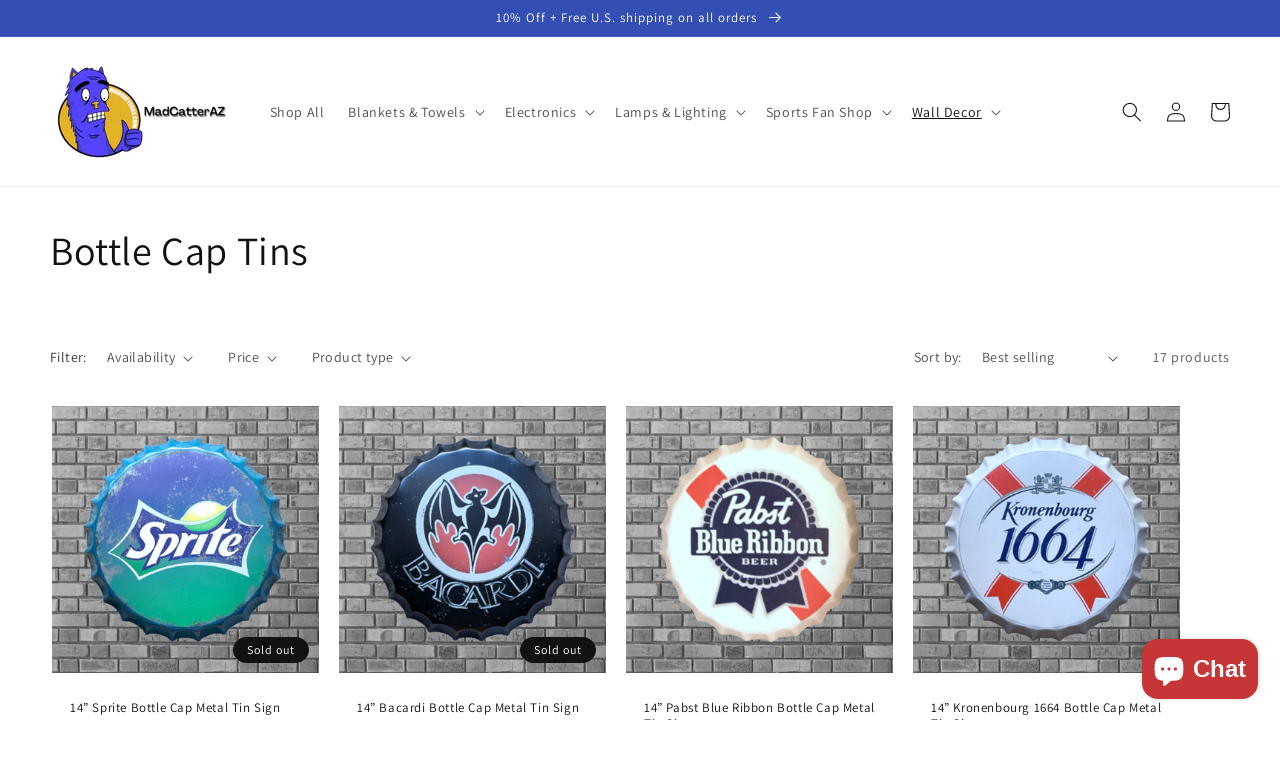

--- FILE ---
content_type: text/html; charset=utf-8
request_url: https://madcatteraz.com/collections/bottle-cap-tins
body_size: 29941
content:
<!doctype html>
<html class="no-js" lang="en">
  <head>
    <meta charset="utf-8">
    <meta http-equiv="X-UA-Compatible" content="IE=edge">
    <meta name="viewport" content="width=device-width,initial-scale=1">
    <meta name="theme-color" content="">
    <link rel="canonical" href="https://madcatteraz.com/collections/bottle-cap-tins">
    <link rel="preconnect" href="https://cdn.shopify.com" crossorigin><link rel="preconnect" href="https://fonts.shopifycdn.com" crossorigin><title>
      Bottle Cap Tins
 &ndash; MadCatterAZ</title>

    

    

<meta property="og:site_name" content="MadCatterAZ">
<meta property="og:url" content="https://madcatteraz.com/collections/bottle-cap-tins">
<meta property="og:title" content="Bottle Cap Tins">
<meta property="og:type" content="product.group">
<meta property="og:description" content="Memorabilia for the masses"><meta property="og:image" content="http://madcatteraz.com/cdn/shop/collections/PhotoRoom_20220411_100531.png?v=1656838731">
  <meta property="og:image:secure_url" content="https://madcatteraz.com/cdn/shop/collections/PhotoRoom_20220411_100531.png?v=1656838731">
  <meta property="og:image:width" content="1800">
  <meta property="og:image:height" content="1400"><meta name="twitter:card" content="summary_large_image">
<meta name="twitter:title" content="Bottle Cap Tins">
<meta name="twitter:description" content="Memorabilia for the masses">


    <script src="//madcatteraz.com/cdn/shop/t/1/assets/global.js?v=138967679220690932761644427220" defer="defer"></script>
    <script>window.performance && window.performance.mark && window.performance.mark('shopify.content_for_header.start');</script><meta name="google-site-verification" content="B4SsgcmQ9mNd2yyUG4NjuwaV8ELRpGe-zyGkAwuMCT0">
<meta id="shopify-digital-wallet" name="shopify-digital-wallet" content="/62904533213/digital_wallets/dialog">
<meta name="shopify-checkout-api-token" content="ae1b7015c27861291872cc22c5816844">
<meta id="in-context-paypal-metadata" data-shop-id="62904533213" data-venmo-supported="false" data-environment="production" data-locale="en_US" data-paypal-v4="true" data-currency="USD">
<link rel="alternate" type="application/atom+xml" title="Feed" href="/collections/bottle-cap-tins.atom" />
<link rel="next" href="/collections/bottle-cap-tins?page=2">
<link rel="alternate" type="application/json+oembed" href="https://madcatteraz.com/collections/bottle-cap-tins.oembed">
<script async="async" src="/checkouts/internal/preloads.js?locale=en-US"></script>
<link rel="preconnect" href="https://shop.app" crossorigin="anonymous">
<script async="async" src="https://shop.app/checkouts/internal/preloads.js?locale=en-US&shop_id=62904533213" crossorigin="anonymous"></script>
<script id="apple-pay-shop-capabilities" type="application/json">{"shopId":62904533213,"countryCode":"US","currencyCode":"USD","merchantCapabilities":["supports3DS"],"merchantId":"gid:\/\/shopify\/Shop\/62904533213","merchantName":"MadCatterAZ","requiredBillingContactFields":["postalAddress","email"],"requiredShippingContactFields":["postalAddress","email"],"shippingType":"shipping","supportedNetworks":["visa","masterCard","amex","discover","elo","jcb"],"total":{"type":"pending","label":"MadCatterAZ","amount":"1.00"},"shopifyPaymentsEnabled":true,"supportsSubscriptions":true}</script>
<script id="shopify-features" type="application/json">{"accessToken":"ae1b7015c27861291872cc22c5816844","betas":["rich-media-storefront-analytics"],"domain":"madcatteraz.com","predictiveSearch":true,"shopId":62904533213,"locale":"en"}</script>
<script>var Shopify = Shopify || {};
Shopify.shop = "jjwenterprise.myshopify.com";
Shopify.locale = "en";
Shopify.currency = {"active":"USD","rate":"1.0"};
Shopify.country = "US";
Shopify.theme = {"name":"Dawn","id":130684616925,"schema_name":"Dawn","schema_version":"3.0.0","theme_store_id":887,"role":"main"};
Shopify.theme.handle = "null";
Shopify.theme.style = {"id":null,"handle":null};
Shopify.cdnHost = "madcatteraz.com/cdn";
Shopify.routes = Shopify.routes || {};
Shopify.routes.root = "/";</script>
<script type="module">!function(o){(o.Shopify=o.Shopify||{}).modules=!0}(window);</script>
<script>!function(o){function n(){var o=[];function n(){o.push(Array.prototype.slice.apply(arguments))}return n.q=o,n}var t=o.Shopify=o.Shopify||{};t.loadFeatures=n(),t.autoloadFeatures=n()}(window);</script>
<script>
  window.ShopifyPay = window.ShopifyPay || {};
  window.ShopifyPay.apiHost = "shop.app\/pay";
  window.ShopifyPay.redirectState = null;
</script>
<script id="shop-js-analytics" type="application/json">{"pageType":"collection"}</script>
<script defer="defer" async type="module" src="//madcatteraz.com/cdn/shopifycloud/shop-js/modules/v2/client.init-shop-cart-sync_BN7fPSNr.en.esm.js"></script>
<script defer="defer" async type="module" src="//madcatteraz.com/cdn/shopifycloud/shop-js/modules/v2/chunk.common_Cbph3Kss.esm.js"></script>
<script defer="defer" async type="module" src="//madcatteraz.com/cdn/shopifycloud/shop-js/modules/v2/chunk.modal_DKumMAJ1.esm.js"></script>
<script type="module">
  await import("//madcatteraz.com/cdn/shopifycloud/shop-js/modules/v2/client.init-shop-cart-sync_BN7fPSNr.en.esm.js");
await import("//madcatteraz.com/cdn/shopifycloud/shop-js/modules/v2/chunk.common_Cbph3Kss.esm.js");
await import("//madcatteraz.com/cdn/shopifycloud/shop-js/modules/v2/chunk.modal_DKumMAJ1.esm.js");

  window.Shopify.SignInWithShop?.initShopCartSync?.({"fedCMEnabled":true,"windoidEnabled":true});

</script>
<script>
  window.Shopify = window.Shopify || {};
  if (!window.Shopify.featureAssets) window.Shopify.featureAssets = {};
  window.Shopify.featureAssets['shop-js'] = {"shop-cart-sync":["modules/v2/client.shop-cart-sync_CJVUk8Jm.en.esm.js","modules/v2/chunk.common_Cbph3Kss.esm.js","modules/v2/chunk.modal_DKumMAJ1.esm.js"],"init-fed-cm":["modules/v2/client.init-fed-cm_7Fvt41F4.en.esm.js","modules/v2/chunk.common_Cbph3Kss.esm.js","modules/v2/chunk.modal_DKumMAJ1.esm.js"],"init-shop-email-lookup-coordinator":["modules/v2/client.init-shop-email-lookup-coordinator_Cc088_bR.en.esm.js","modules/v2/chunk.common_Cbph3Kss.esm.js","modules/v2/chunk.modal_DKumMAJ1.esm.js"],"init-windoid":["modules/v2/client.init-windoid_hPopwJRj.en.esm.js","modules/v2/chunk.common_Cbph3Kss.esm.js","modules/v2/chunk.modal_DKumMAJ1.esm.js"],"shop-button":["modules/v2/client.shop-button_B0jaPSNF.en.esm.js","modules/v2/chunk.common_Cbph3Kss.esm.js","modules/v2/chunk.modal_DKumMAJ1.esm.js"],"shop-cash-offers":["modules/v2/client.shop-cash-offers_DPIskqss.en.esm.js","modules/v2/chunk.common_Cbph3Kss.esm.js","modules/v2/chunk.modal_DKumMAJ1.esm.js"],"shop-toast-manager":["modules/v2/client.shop-toast-manager_CK7RT69O.en.esm.js","modules/v2/chunk.common_Cbph3Kss.esm.js","modules/v2/chunk.modal_DKumMAJ1.esm.js"],"init-shop-cart-sync":["modules/v2/client.init-shop-cart-sync_BN7fPSNr.en.esm.js","modules/v2/chunk.common_Cbph3Kss.esm.js","modules/v2/chunk.modal_DKumMAJ1.esm.js"],"init-customer-accounts-sign-up":["modules/v2/client.init-customer-accounts-sign-up_CfPf4CXf.en.esm.js","modules/v2/client.shop-login-button_DeIztwXF.en.esm.js","modules/v2/chunk.common_Cbph3Kss.esm.js","modules/v2/chunk.modal_DKumMAJ1.esm.js"],"pay-button":["modules/v2/client.pay-button_CgIwFSYN.en.esm.js","modules/v2/chunk.common_Cbph3Kss.esm.js","modules/v2/chunk.modal_DKumMAJ1.esm.js"],"init-customer-accounts":["modules/v2/client.init-customer-accounts_DQ3x16JI.en.esm.js","modules/v2/client.shop-login-button_DeIztwXF.en.esm.js","modules/v2/chunk.common_Cbph3Kss.esm.js","modules/v2/chunk.modal_DKumMAJ1.esm.js"],"avatar":["modules/v2/client.avatar_BTnouDA3.en.esm.js"],"init-shop-for-new-customer-accounts":["modules/v2/client.init-shop-for-new-customer-accounts_CsZy_esa.en.esm.js","modules/v2/client.shop-login-button_DeIztwXF.en.esm.js","modules/v2/chunk.common_Cbph3Kss.esm.js","modules/v2/chunk.modal_DKumMAJ1.esm.js"],"shop-follow-button":["modules/v2/client.shop-follow-button_BRMJjgGd.en.esm.js","modules/v2/chunk.common_Cbph3Kss.esm.js","modules/v2/chunk.modal_DKumMAJ1.esm.js"],"checkout-modal":["modules/v2/client.checkout-modal_B9Drz_yf.en.esm.js","modules/v2/chunk.common_Cbph3Kss.esm.js","modules/v2/chunk.modal_DKumMAJ1.esm.js"],"shop-login-button":["modules/v2/client.shop-login-button_DeIztwXF.en.esm.js","modules/v2/chunk.common_Cbph3Kss.esm.js","modules/v2/chunk.modal_DKumMAJ1.esm.js"],"lead-capture":["modules/v2/client.lead-capture_DXYzFM3R.en.esm.js","modules/v2/chunk.common_Cbph3Kss.esm.js","modules/v2/chunk.modal_DKumMAJ1.esm.js"],"shop-login":["modules/v2/client.shop-login_CA5pJqmO.en.esm.js","modules/v2/chunk.common_Cbph3Kss.esm.js","modules/v2/chunk.modal_DKumMAJ1.esm.js"],"payment-terms":["modules/v2/client.payment-terms_BxzfvcZJ.en.esm.js","modules/v2/chunk.common_Cbph3Kss.esm.js","modules/v2/chunk.modal_DKumMAJ1.esm.js"]};
</script>
<script id="__st">var __st={"a":62904533213,"offset":-25200,"reqid":"1c05c41e-a893-4a04-b62e-b57f9f1aef98-1769995699","pageurl":"madcatteraz.com\/collections\/bottle-cap-tins","u":"9add9f4dd753","p":"collection","rtyp":"collection","rid":403273154781};</script>
<script>window.ShopifyPaypalV4VisibilityTracking = true;</script>
<script id="captcha-bootstrap">!function(){'use strict';const t='contact',e='account',n='new_comment',o=[[t,t],['blogs',n],['comments',n],[t,'customer']],c=[[e,'customer_login'],[e,'guest_login'],[e,'recover_customer_password'],[e,'create_customer']],r=t=>t.map((([t,e])=>`form[action*='/${t}']:not([data-nocaptcha='true']) input[name='form_type'][value='${e}']`)).join(','),a=t=>()=>t?[...document.querySelectorAll(t)].map((t=>t.form)):[];function s(){const t=[...o],e=r(t);return a(e)}const i='password',u='form_key',d=['recaptcha-v3-token','g-recaptcha-response','h-captcha-response',i],f=()=>{try{return window.sessionStorage}catch{return}},m='__shopify_v',_=t=>t.elements[u];function p(t,e,n=!1){try{const o=window.sessionStorage,c=JSON.parse(o.getItem(e)),{data:r}=function(t){const{data:e,action:n}=t;return t[m]||n?{data:e,action:n}:{data:t,action:n}}(c);for(const[e,n]of Object.entries(r))t.elements[e]&&(t.elements[e].value=n);n&&o.removeItem(e)}catch(o){console.error('form repopulation failed',{error:o})}}const l='form_type',E='cptcha';function T(t){t.dataset[E]=!0}const w=window,h=w.document,L='Shopify',v='ce_forms',y='captcha';let A=!1;((t,e)=>{const n=(g='f06e6c50-85a8-45c8-87d0-21a2b65856fe',I='https://cdn.shopify.com/shopifycloud/storefront-forms-hcaptcha/ce_storefront_forms_captcha_hcaptcha.v1.5.2.iife.js',D={infoText:'Protected by hCaptcha',privacyText:'Privacy',termsText:'Terms'},(t,e,n)=>{const o=w[L][v],c=o.bindForm;if(c)return c(t,g,e,D).then(n);var r;o.q.push([[t,g,e,D],n]),r=I,A||(h.body.append(Object.assign(h.createElement('script'),{id:'captcha-provider',async:!0,src:r})),A=!0)});var g,I,D;w[L]=w[L]||{},w[L][v]=w[L][v]||{},w[L][v].q=[],w[L][y]=w[L][y]||{},w[L][y].protect=function(t,e){n(t,void 0,e),T(t)},Object.freeze(w[L][y]),function(t,e,n,w,h,L){const[v,y,A,g]=function(t,e,n){const i=e?o:[],u=t?c:[],d=[...i,...u],f=r(d),m=r(i),_=r(d.filter((([t,e])=>n.includes(e))));return[a(f),a(m),a(_),s()]}(w,h,L),I=t=>{const e=t.target;return e instanceof HTMLFormElement?e:e&&e.form},D=t=>v().includes(t);t.addEventListener('submit',(t=>{const e=I(t);if(!e)return;const n=D(e)&&!e.dataset.hcaptchaBound&&!e.dataset.recaptchaBound,o=_(e),c=g().includes(e)&&(!o||!o.value);(n||c)&&t.preventDefault(),c&&!n&&(function(t){try{if(!f())return;!function(t){const e=f();if(!e)return;const n=_(t);if(!n)return;const o=n.value;o&&e.removeItem(o)}(t);const e=Array.from(Array(32),(()=>Math.random().toString(36)[2])).join('');!function(t,e){_(t)||t.append(Object.assign(document.createElement('input'),{type:'hidden',name:u})),t.elements[u].value=e}(t,e),function(t,e){const n=f();if(!n)return;const o=[...t.querySelectorAll(`input[type='${i}']`)].map((({name:t})=>t)),c=[...d,...o],r={};for(const[a,s]of new FormData(t).entries())c.includes(a)||(r[a]=s);n.setItem(e,JSON.stringify({[m]:1,action:t.action,data:r}))}(t,e)}catch(e){console.error('failed to persist form',e)}}(e),e.submit())}));const S=(t,e)=>{t&&!t.dataset[E]&&(n(t,e.some((e=>e===t))),T(t))};for(const o of['focusin','change'])t.addEventListener(o,(t=>{const e=I(t);D(e)&&S(e,y())}));const B=e.get('form_key'),M=e.get(l),P=B&&M;t.addEventListener('DOMContentLoaded',(()=>{const t=y();if(P)for(const e of t)e.elements[l].value===M&&p(e,B);[...new Set([...A(),...v().filter((t=>'true'===t.dataset.shopifyCaptcha))])].forEach((e=>S(e,t)))}))}(h,new URLSearchParams(w.location.search),n,t,e,['guest_login'])})(!0,!0)}();</script>
<script integrity="sha256-4kQ18oKyAcykRKYeNunJcIwy7WH5gtpwJnB7kiuLZ1E=" data-source-attribution="shopify.loadfeatures" defer="defer" src="//madcatteraz.com/cdn/shopifycloud/storefront/assets/storefront/load_feature-a0a9edcb.js" crossorigin="anonymous"></script>
<script crossorigin="anonymous" defer="defer" src="//madcatteraz.com/cdn/shopifycloud/storefront/assets/shopify_pay/storefront-65b4c6d7.js?v=20250812"></script>
<script data-source-attribution="shopify.dynamic_checkout.dynamic.init">var Shopify=Shopify||{};Shopify.PaymentButton=Shopify.PaymentButton||{isStorefrontPortableWallets:!0,init:function(){window.Shopify.PaymentButton.init=function(){};var t=document.createElement("script");t.src="https://madcatteraz.com/cdn/shopifycloud/portable-wallets/latest/portable-wallets.en.js",t.type="module",document.head.appendChild(t)}};
</script>
<script data-source-attribution="shopify.dynamic_checkout.buyer_consent">
  function portableWalletsHideBuyerConsent(e){var t=document.getElementById("shopify-buyer-consent"),n=document.getElementById("shopify-subscription-policy-button");t&&n&&(t.classList.add("hidden"),t.setAttribute("aria-hidden","true"),n.removeEventListener("click",e))}function portableWalletsShowBuyerConsent(e){var t=document.getElementById("shopify-buyer-consent"),n=document.getElementById("shopify-subscription-policy-button");t&&n&&(t.classList.remove("hidden"),t.removeAttribute("aria-hidden"),n.addEventListener("click",e))}window.Shopify?.PaymentButton&&(window.Shopify.PaymentButton.hideBuyerConsent=portableWalletsHideBuyerConsent,window.Shopify.PaymentButton.showBuyerConsent=portableWalletsShowBuyerConsent);
</script>
<script data-source-attribution="shopify.dynamic_checkout.cart.bootstrap">document.addEventListener("DOMContentLoaded",(function(){function t(){return document.querySelector("shopify-accelerated-checkout-cart, shopify-accelerated-checkout")}if(t())Shopify.PaymentButton.init();else{new MutationObserver((function(e,n){t()&&(Shopify.PaymentButton.init(),n.disconnect())})).observe(document.body,{childList:!0,subtree:!0})}}));
</script>
<link id="shopify-accelerated-checkout-styles" rel="stylesheet" media="screen" href="https://madcatteraz.com/cdn/shopifycloud/portable-wallets/latest/accelerated-checkout-backwards-compat.css" crossorigin="anonymous">
<style id="shopify-accelerated-checkout-cart">
        #shopify-buyer-consent {
  margin-top: 1em;
  display: inline-block;
  width: 100%;
}

#shopify-buyer-consent.hidden {
  display: none;
}

#shopify-subscription-policy-button {
  background: none;
  border: none;
  padding: 0;
  text-decoration: underline;
  font-size: inherit;
  cursor: pointer;
}

#shopify-subscription-policy-button::before {
  box-shadow: none;
}

      </style>
<script id="sections-script" data-sections="header,footer" defer="defer" src="//madcatteraz.com/cdn/shop/t/1/compiled_assets/scripts.js?v=287"></script>
<script>window.performance && window.performance.mark && window.performance.mark('shopify.content_for_header.end');</script>


    <style data-shopify>
      @font-face {
  font-family: Assistant;
  font-weight: 400;
  font-style: normal;
  font-display: swap;
  src: url("//madcatteraz.com/cdn/fonts/assistant/assistant_n4.9120912a469cad1cc292572851508ca49d12e768.woff2") format("woff2"),
       url("//madcatteraz.com/cdn/fonts/assistant/assistant_n4.6e9875ce64e0fefcd3f4446b7ec9036b3ddd2985.woff") format("woff");
}

      @font-face {
  font-family: Assistant;
  font-weight: 700;
  font-style: normal;
  font-display: swap;
  src: url("//madcatteraz.com/cdn/fonts/assistant/assistant_n7.bf44452348ec8b8efa3aa3068825305886b1c83c.woff2") format("woff2"),
       url("//madcatteraz.com/cdn/fonts/assistant/assistant_n7.0c887fee83f6b3bda822f1150b912c72da0f7b64.woff") format("woff");
}

      
      
      @font-face {
  font-family: Assistant;
  font-weight: 400;
  font-style: normal;
  font-display: swap;
  src: url("//madcatteraz.com/cdn/fonts/assistant/assistant_n4.9120912a469cad1cc292572851508ca49d12e768.woff2") format("woff2"),
       url("//madcatteraz.com/cdn/fonts/assistant/assistant_n4.6e9875ce64e0fefcd3f4446b7ec9036b3ddd2985.woff") format("woff");
}


      :root {
        --font-body-family: Assistant, sans-serif;
        --font-body-style: normal;
        --font-body-weight: 400;

        --font-heading-family: Assistant, sans-serif;
        --font-heading-style: normal;
        --font-heading-weight: 400;

        --font-body-scale: 1.0;
        --font-heading-scale: 1.0;

        --color-base-text: 18, 18, 18;
        --color-shadow: 18, 18, 18;
        --color-base-background-1: 255, 255, 255;
        --color-base-background-2: 243, 243, 243;
        --color-base-solid-button-labels: 255, 255, 255;
        --color-base-outline-button-labels: 18, 18, 18;
        --color-base-accent-1: 18, 18, 18;
        --color-base-accent-2: 51, 79, 180;
        --payment-terms-background-color: #FFFFFF;

        --gradient-base-background-1: #FFFFFF;
        --gradient-base-background-2: #F3F3F3;
        --gradient-base-accent-1: #121212;
        --gradient-base-accent-2: #334FB4;

        --media-padding: px;
        --media-border-opacity: 0.05;
        --media-border-width: 1px;
        --media-radius: 0px;
        --media-shadow-opacity: 0.0;
        --media-shadow-horizontal-offset: 0px;
        --media-shadow-vertical-offset: 0px;
        --media-shadow-blur-radius: 0px;

        --page-width: 150rem;
        --page-width-margin: 0rem;

        --card-image-padding: 0.2rem;
        --card-corner-radius: 0.0rem;
        --card-text-alignment: left;
        --card-border-width: 0.0rem;
        --card-border-opacity: 0.0;
        --card-shadow-opacity: 0.0;
        --card-shadow-horizontal-offset: 0.0rem;
        --card-shadow-vertical-offset: 0.0rem;
        --card-shadow-blur-radius: 0.0rem;

        --badge-corner-radius: 4.0rem;

        --popup-border-width: 1px;
        --popup-border-opacity: 0.1;
        --popup-corner-radius: 0px;
        --popup-shadow-opacity: 0.0;
        --popup-shadow-horizontal-offset: 0px;
        --popup-shadow-vertical-offset: 0px;
        --popup-shadow-blur-radius: 0px;

        --drawer-border-width: 1px;
        --drawer-border-opacity: 0.1;
        --drawer-shadow-opacity: 0.0;
        --drawer-shadow-horizontal-offset: 0px;
        --drawer-shadow-vertical-offset: 0px;
        --drawer-shadow-blur-radius: 0px;

        --spacing-sections-desktop: 0px;
        --spacing-sections-mobile: 0px;

        --grid-desktop-vertical-spacing: 8px;
        --grid-desktop-horizontal-spacing: 16px;
        --grid-mobile-vertical-spacing: 4px;
        --grid-mobile-horizontal-spacing: 8px;

        --text-boxes-border-opacity: 0.0;
        --text-boxes-border-width: 1px;
        --text-boxes-radius: 0px;
        --text-boxes-shadow-opacity: 0.0;
        --text-boxes-shadow-horizontal-offset: 0px;
        --text-boxes-shadow-vertical-offset: 0px;
        --text-boxes-shadow-blur-radius: 0px;

        --buttons-radius: 0px;
        --buttons-radius-outset: 0px;
        --buttons-border-width: 1px;
        --buttons-border-opacity: 1.0;
        --buttons-shadow-opacity: 0.0;
        --buttons-shadow-horizontal-offset: 0px;
        --buttons-shadow-vertical-offset: 0px;
        --buttons-shadow-blur-radius: 0px;
        --buttons-border-offset: 0px;

        --inputs-radius: 0px;
        --inputs-border-width: 1px;
        --inputs-border-opacity: 0.55;
        --inputs-shadow-opacity: 0.0;
        --inputs-shadow-horizontal-offset: 0px;
        --inputs-margin-offset: 0px;
        --inputs-shadow-vertical-offset: 0px;
        --inputs-shadow-blur-radius: 0px;
        --inputs-radius-outset: 0px;

        --variant-pills-radius: 40px;
        --variant-pills-border-width: 1px;
        --variant-pills-border-opacity: 0.55;
        --variant-pills-shadow-opacity: 0.0;
        --variant-pills-shadow-horizontal-offset: 0px;
        --variant-pills-shadow-vertical-offset: 0px;
        --variant-pills-shadow-blur-radius: 0px;
      }

      *,
      *::before,
      *::after {
        box-sizing: inherit;
      }

      html {
        box-sizing: border-box;
        font-size: calc(var(--font-body-scale) * 62.5%);
        height: 100%;
      }

      body {
        display: grid;
        grid-template-rows: auto auto 1fr auto;
        grid-template-columns: 100%;
        min-height: 100%;
        margin: 0;
        font-size: 1.5rem;
        letter-spacing: 0.06rem;
        line-height: calc(1 + 0.8 / var(--font-body-scale));
        font-family: var(--font-body-family);
        font-style: var(--font-body-style);
        font-weight: var(--font-body-weight);
      }

      @media screen and (min-width: 750px) {
        body {
          font-size: 1.6rem;
        }
      }
    </style>

    <link href="//madcatteraz.com/cdn/shop/t/1/assets/base.css?v=39440664952427654091644427238" rel="stylesheet" type="text/css" media="all" />
<link rel="preload" as="font" href="//madcatteraz.com/cdn/fonts/assistant/assistant_n4.9120912a469cad1cc292572851508ca49d12e768.woff2" type="font/woff2" crossorigin><link rel="preload" as="font" href="//madcatteraz.com/cdn/fonts/assistant/assistant_n4.9120912a469cad1cc292572851508ca49d12e768.woff2" type="font/woff2" crossorigin><link rel="stylesheet" href="//madcatteraz.com/cdn/shop/t/1/assets/component-predictive-search.css?v=165644661289088488651644427216" media="print" onload="this.media='all'"><script>document.documentElement.className = document.documentElement.className.replace('no-js', 'js');
    if (Shopify.designMode) {
      document.documentElement.classList.add('shopify-design-mode');
    }
    </script>
  <meta name="google-site-verification" content="B4SsgcmQ9mNd2yyUG4NjuwaV8ELRpGe-zyGkAwuMCT0" />
  <script src="https://cdn.shopify.com/extensions/e8878072-2f6b-4e89-8082-94b04320908d/inbox-1254/assets/inbox-chat-loader.js" type="text/javascript" defer="defer"></script>
<link href="https://monorail-edge.shopifysvc.com" rel="dns-prefetch">
<script>(function(){if ("sendBeacon" in navigator && "performance" in window) {try {var session_token_from_headers = performance.getEntriesByType('navigation')[0].serverTiming.find(x => x.name == '_s').description;} catch {var session_token_from_headers = undefined;}var session_cookie_matches = document.cookie.match(/_shopify_s=([^;]*)/);var session_token_from_cookie = session_cookie_matches && session_cookie_matches.length === 2 ? session_cookie_matches[1] : "";var session_token = session_token_from_headers || session_token_from_cookie || "";function handle_abandonment_event(e) {var entries = performance.getEntries().filter(function(entry) {return /monorail-edge.shopifysvc.com/.test(entry.name);});if (!window.abandonment_tracked && entries.length === 0) {window.abandonment_tracked = true;var currentMs = Date.now();var navigation_start = performance.timing.navigationStart;var payload = {shop_id: 62904533213,url: window.location.href,navigation_start,duration: currentMs - navigation_start,session_token,page_type: "collection"};window.navigator.sendBeacon("https://monorail-edge.shopifysvc.com/v1/produce", JSON.stringify({schema_id: "online_store_buyer_site_abandonment/1.1",payload: payload,metadata: {event_created_at_ms: currentMs,event_sent_at_ms: currentMs}}));}}window.addEventListener('pagehide', handle_abandonment_event);}}());</script>
<script id="web-pixels-manager-setup">(function e(e,d,r,n,o){if(void 0===o&&(o={}),!Boolean(null===(a=null===(i=window.Shopify)||void 0===i?void 0:i.analytics)||void 0===a?void 0:a.replayQueue)){var i,a;window.Shopify=window.Shopify||{};var t=window.Shopify;t.analytics=t.analytics||{};var s=t.analytics;s.replayQueue=[],s.publish=function(e,d,r){return s.replayQueue.push([e,d,r]),!0};try{self.performance.mark("wpm:start")}catch(e){}var l=function(){var e={modern:/Edge?\/(1{2}[4-9]|1[2-9]\d|[2-9]\d{2}|\d{4,})\.\d+(\.\d+|)|Firefox\/(1{2}[4-9]|1[2-9]\d|[2-9]\d{2}|\d{4,})\.\d+(\.\d+|)|Chrom(ium|e)\/(9{2}|\d{3,})\.\d+(\.\d+|)|(Maci|X1{2}).+ Version\/(15\.\d+|(1[6-9]|[2-9]\d|\d{3,})\.\d+)([,.]\d+|)( \(\w+\)|)( Mobile\/\w+|) Safari\/|Chrome.+OPR\/(9{2}|\d{3,})\.\d+\.\d+|(CPU[ +]OS|iPhone[ +]OS|CPU[ +]iPhone|CPU IPhone OS|CPU iPad OS)[ +]+(15[._]\d+|(1[6-9]|[2-9]\d|\d{3,})[._]\d+)([._]\d+|)|Android:?[ /-](13[3-9]|1[4-9]\d|[2-9]\d{2}|\d{4,})(\.\d+|)(\.\d+|)|Android.+Firefox\/(13[5-9]|1[4-9]\d|[2-9]\d{2}|\d{4,})\.\d+(\.\d+|)|Android.+Chrom(ium|e)\/(13[3-9]|1[4-9]\d|[2-9]\d{2}|\d{4,})\.\d+(\.\d+|)|SamsungBrowser\/([2-9]\d|\d{3,})\.\d+/,legacy:/Edge?\/(1[6-9]|[2-9]\d|\d{3,})\.\d+(\.\d+|)|Firefox\/(5[4-9]|[6-9]\d|\d{3,})\.\d+(\.\d+|)|Chrom(ium|e)\/(5[1-9]|[6-9]\d|\d{3,})\.\d+(\.\d+|)([\d.]+$|.*Safari\/(?![\d.]+ Edge\/[\d.]+$))|(Maci|X1{2}).+ Version\/(10\.\d+|(1[1-9]|[2-9]\d|\d{3,})\.\d+)([,.]\d+|)( \(\w+\)|)( Mobile\/\w+|) Safari\/|Chrome.+OPR\/(3[89]|[4-9]\d|\d{3,})\.\d+\.\d+|(CPU[ +]OS|iPhone[ +]OS|CPU[ +]iPhone|CPU IPhone OS|CPU iPad OS)[ +]+(10[._]\d+|(1[1-9]|[2-9]\d|\d{3,})[._]\d+)([._]\d+|)|Android:?[ /-](13[3-9]|1[4-9]\d|[2-9]\d{2}|\d{4,})(\.\d+|)(\.\d+|)|Mobile Safari.+OPR\/([89]\d|\d{3,})\.\d+\.\d+|Android.+Firefox\/(13[5-9]|1[4-9]\d|[2-9]\d{2}|\d{4,})\.\d+(\.\d+|)|Android.+Chrom(ium|e)\/(13[3-9]|1[4-9]\d|[2-9]\d{2}|\d{4,})\.\d+(\.\d+|)|Android.+(UC? ?Browser|UCWEB|U3)[ /]?(15\.([5-9]|\d{2,})|(1[6-9]|[2-9]\d|\d{3,})\.\d+)\.\d+|SamsungBrowser\/(5\.\d+|([6-9]|\d{2,})\.\d+)|Android.+MQ{2}Browser\/(14(\.(9|\d{2,})|)|(1[5-9]|[2-9]\d|\d{3,})(\.\d+|))(\.\d+|)|K[Aa][Ii]OS\/(3\.\d+|([4-9]|\d{2,})\.\d+)(\.\d+|)/},d=e.modern,r=e.legacy,n=navigator.userAgent;return n.match(d)?"modern":n.match(r)?"legacy":"unknown"}(),u="modern"===l?"modern":"legacy",c=(null!=n?n:{modern:"",legacy:""})[u],f=function(e){return[e.baseUrl,"/wpm","/b",e.hashVersion,"modern"===e.buildTarget?"m":"l",".js"].join("")}({baseUrl:d,hashVersion:r,buildTarget:u}),m=function(e){var d=e.version,r=e.bundleTarget,n=e.surface,o=e.pageUrl,i=e.monorailEndpoint;return{emit:function(e){var a=e.status,t=e.errorMsg,s=(new Date).getTime(),l=JSON.stringify({metadata:{event_sent_at_ms:s},events:[{schema_id:"web_pixels_manager_load/3.1",payload:{version:d,bundle_target:r,page_url:o,status:a,surface:n,error_msg:t},metadata:{event_created_at_ms:s}}]});if(!i)return console&&console.warn&&console.warn("[Web Pixels Manager] No Monorail endpoint provided, skipping logging."),!1;try{return self.navigator.sendBeacon.bind(self.navigator)(i,l)}catch(e){}var u=new XMLHttpRequest;try{return u.open("POST",i,!0),u.setRequestHeader("Content-Type","text/plain"),u.send(l),!0}catch(e){return console&&console.warn&&console.warn("[Web Pixels Manager] Got an unhandled error while logging to Monorail."),!1}}}}({version:r,bundleTarget:l,surface:e.surface,pageUrl:self.location.href,monorailEndpoint:e.monorailEndpoint});try{o.browserTarget=l,function(e){var d=e.src,r=e.async,n=void 0===r||r,o=e.onload,i=e.onerror,a=e.sri,t=e.scriptDataAttributes,s=void 0===t?{}:t,l=document.createElement("script"),u=document.querySelector("head"),c=document.querySelector("body");if(l.async=n,l.src=d,a&&(l.integrity=a,l.crossOrigin="anonymous"),s)for(var f in s)if(Object.prototype.hasOwnProperty.call(s,f))try{l.dataset[f]=s[f]}catch(e){}if(o&&l.addEventListener("load",o),i&&l.addEventListener("error",i),u)u.appendChild(l);else{if(!c)throw new Error("Did not find a head or body element to append the script");c.appendChild(l)}}({src:f,async:!0,onload:function(){if(!function(){var e,d;return Boolean(null===(d=null===(e=window.Shopify)||void 0===e?void 0:e.analytics)||void 0===d?void 0:d.initialized)}()){var d=window.webPixelsManager.init(e)||void 0;if(d){var r=window.Shopify.analytics;r.replayQueue.forEach((function(e){var r=e[0],n=e[1],o=e[2];d.publishCustomEvent(r,n,o)})),r.replayQueue=[],r.publish=d.publishCustomEvent,r.visitor=d.visitor,r.initialized=!0}}},onerror:function(){return m.emit({status:"failed",errorMsg:"".concat(f," has failed to load")})},sri:function(e){var d=/^sha384-[A-Za-z0-9+/=]+$/;return"string"==typeof e&&d.test(e)}(c)?c:"",scriptDataAttributes:o}),m.emit({status:"loading"})}catch(e){m.emit({status:"failed",errorMsg:(null==e?void 0:e.message)||"Unknown error"})}}})({shopId: 62904533213,storefrontBaseUrl: "https://madcatteraz.com",extensionsBaseUrl: "https://extensions.shopifycdn.com/cdn/shopifycloud/web-pixels-manager",monorailEndpoint: "https://monorail-edge.shopifysvc.com/unstable/produce_batch",surface: "storefront-renderer",enabledBetaFlags: ["2dca8a86"],webPixelsConfigList: [{"id":"518095069","configuration":"{\"config\":\"{\\\"pixel_id\\\":\\\"GT-MJPRG9B\\\",\\\"target_country\\\":\\\"US\\\",\\\"gtag_events\\\":[{\\\"type\\\":\\\"purchase\\\",\\\"action_label\\\":\\\"MC-6QX3XXKM8C\\\"},{\\\"type\\\":\\\"page_view\\\",\\\"action_label\\\":\\\"MC-6QX3XXKM8C\\\"},{\\\"type\\\":\\\"view_item\\\",\\\"action_label\\\":\\\"MC-6QX3XXKM8C\\\"}],\\\"enable_monitoring_mode\\\":false}\"}","eventPayloadVersion":"v1","runtimeContext":"OPEN","scriptVersion":"b2a88bafab3e21179ed38636efcd8a93","type":"APP","apiClientId":1780363,"privacyPurposes":[],"dataSharingAdjustments":{"protectedCustomerApprovalScopes":["read_customer_address","read_customer_email","read_customer_name","read_customer_personal_data","read_customer_phone"]}},{"id":"80380125","eventPayloadVersion":"v1","runtimeContext":"LAX","scriptVersion":"1","type":"CUSTOM","privacyPurposes":["ANALYTICS"],"name":"Google Analytics tag (migrated)"},{"id":"shopify-app-pixel","configuration":"{}","eventPayloadVersion":"v1","runtimeContext":"STRICT","scriptVersion":"0450","apiClientId":"shopify-pixel","type":"APP","privacyPurposes":["ANALYTICS","MARKETING"]},{"id":"shopify-custom-pixel","eventPayloadVersion":"v1","runtimeContext":"LAX","scriptVersion":"0450","apiClientId":"shopify-pixel","type":"CUSTOM","privacyPurposes":["ANALYTICS","MARKETING"]}],isMerchantRequest: false,initData: {"shop":{"name":"MadCatterAZ","paymentSettings":{"currencyCode":"USD"},"myshopifyDomain":"jjwenterprise.myshopify.com","countryCode":"US","storefrontUrl":"https:\/\/madcatteraz.com"},"customer":null,"cart":null,"checkout":null,"productVariants":[],"purchasingCompany":null},},"https://madcatteraz.com/cdn","1d2a099fw23dfb22ep557258f5m7a2edbae",{"modern":"","legacy":""},{"shopId":"62904533213","storefrontBaseUrl":"https:\/\/madcatteraz.com","extensionBaseUrl":"https:\/\/extensions.shopifycdn.com\/cdn\/shopifycloud\/web-pixels-manager","surface":"storefront-renderer","enabledBetaFlags":"[\"2dca8a86\"]","isMerchantRequest":"false","hashVersion":"1d2a099fw23dfb22ep557258f5m7a2edbae","publish":"custom","events":"[[\"page_viewed\",{}],[\"collection_viewed\",{\"collection\":{\"id\":\"403273154781\",\"title\":\"Bottle Cap Tins\",\"productVariants\":[{\"price\":{\"amount\":30.0,\"currencyCode\":\"USD\"},\"product\":{\"title\":\"14” Sprite Bottle Cap Metal Tin Sign\",\"vendor\":\"N\/A\",\"id\":\"7677436362973\",\"untranslatedTitle\":\"14” Sprite Bottle Cap Metal Tin Sign\",\"url\":\"\/products\/14-sprite-bottle-cap-metal-tin-sign-1\",\"type\":\"Bottle Cap Tins\"},\"id\":\"42716482306269\",\"image\":{\"src\":\"\/\/madcatteraz.com\/cdn\/shop\/products\/static-6f827a17-2123-47bf-ba56-fcd9d2796c4b.jpg?v=1651385481\"},\"sku\":\"\",\"title\":\"Default Title\",\"untranslatedTitle\":\"Default Title\"},{\"price\":{\"amount\":30.0,\"currencyCode\":\"USD\"},\"product\":{\"title\":\"14” Bacardi Bottle Cap Metal Tin Sign\",\"vendor\":\"N\/A\",\"id\":\"7677438853341\",\"untranslatedTitle\":\"14” Bacardi Bottle Cap Metal Tin Sign\",\"url\":\"\/products\/14-bacardi-bottle-cap-metal-tin-sign-2\",\"type\":\"Bottle Cap Tins\"},\"id\":\"42716487090397\",\"image\":{\"src\":\"\/\/madcatteraz.com\/cdn\/shop\/products\/static-61588930-a438-47d5-9c0c-38a5144d342a_36db0304-8884-469a-b207-eeb70b0023b5.jpg?v=1651386176\"},\"sku\":\"\",\"title\":\"Default Title\",\"untranslatedTitle\":\"Default Title\"},{\"price\":{\"amount\":30.0,\"currencyCode\":\"USD\"},\"product\":{\"title\":\"14” Pabst Blue Ribbon Bottle Cap Metal Tin Sign\",\"vendor\":\"N\/A\",\"id\":\"7677438329053\",\"untranslatedTitle\":\"14” Pabst Blue Ribbon Bottle Cap Metal Tin Sign\",\"url\":\"\/products\/14-pabst-blue-ribbon-bottle-cap-metal-tin-sign-1\",\"type\":\"Bottle Cap Tins\"},\"id\":\"42716485255389\",\"image\":{\"src\":\"\/\/madcatteraz.com\/cdn\/shop\/products\/static-bd67ca5c-011e-4e61-8f63-cf645a733a59.jpg?v=1651386031\"},\"sku\":\"\",\"title\":\"Default Title\",\"untranslatedTitle\":\"Default Title\"},{\"price\":{\"amount\":30.0,\"currencyCode\":\"USD\"},\"product\":{\"title\":\"14” Kronenbourg 1664 Bottle Cap Metal Tin Sign\",\"vendor\":\"N\/A\",\"id\":\"7677437640925\",\"untranslatedTitle\":\"14” Kronenbourg 1664 Bottle Cap Metal Tin Sign\",\"url\":\"\/products\/14-kronenbourg-1664-bottle-cap-metal-tin-sign-2\",\"type\":\"Bottle Cap Tins\"},\"id\":\"42716485058781\",\"image\":{\"src\":\"\/\/madcatteraz.com\/cdn\/shop\/products\/static-d0d569d2-0186-4d9c-8809-8c73f790c7d5.jpg?v=1651385852\"},\"sku\":\"\",\"title\":\"Default Title\",\"untranslatedTitle\":\"Default Title\"},{\"price\":{\"amount\":30.0,\"currencyCode\":\"USD\"},\"product\":{\"title\":\"14” Sandy Bottom Bottle Cap Metal Tin Sign\",\"vendor\":\"N\/A\",\"id\":\"7677436068061\",\"untranslatedTitle\":\"14” Sandy Bottom Bottle Cap Metal Tin Sign\",\"url\":\"\/products\/14-sandy-bottom-bottle-cap-metal-tin-sign-1\",\"type\":\"Bottle Cap Tins\"},\"id\":\"42716482240733\",\"image\":{\"src\":\"\/\/madcatteraz.com\/cdn\/shop\/products\/static-754e0a5d-4aef-4147-8a29-b1509b62c4c8.jpg?v=1651385460\"},\"sku\":\"\",\"title\":\"Default Title\",\"untranslatedTitle\":\"Default Title\"},{\"price\":{\"amount\":30.0,\"currencyCode\":\"USD\"},\"product\":{\"title\":\"14” Pepsi Bottle Cap Metal Tin Sign\",\"vendor\":\"N\/A\",\"id\":\"7677435969757\",\"untranslatedTitle\":\"14” Pepsi Bottle Cap Metal Tin Sign\",\"url\":\"\/products\/14-pepsi-bottle-cap-metal-tin-sign-1\",\"type\":\"Bottle Cap Tins\"},\"id\":\"42716482175197\",\"image\":{\"src\":\"\/\/madcatteraz.com\/cdn\/shop\/products\/static-a15bc832-62de-4e02-ad56-68dc4f31216e.jpg?v=1651385425\"},\"sku\":\"\",\"title\":\"Default Title\",\"untranslatedTitle\":\"Default Title\"},{\"price\":{\"amount\":30.0,\"currencyCode\":\"USD\"},\"product\":{\"title\":\"14” Red Bull Bottle Cap Metal Tin Sign\",\"vendor\":\"N\/A\",\"id\":\"7677435871453\",\"untranslatedTitle\":\"14” Red Bull Bottle Cap Metal Tin Sign\",\"url\":\"\/products\/14-red-bull-bottle-cap-metal-tin-sign-1\",\"type\":\"Bottle Cap Tins\"},\"id\":\"42716482044125\",\"image\":{\"src\":\"\/\/madcatteraz.com\/cdn\/shop\/products\/static-dfbf76d4-f857-409f-ac9c-4f49a3b25ee3.jpg?v=1651385395\"},\"sku\":\"\",\"title\":\"Default Title\",\"untranslatedTitle\":\"Default Title\"},{\"price\":{\"amount\":30.0,\"currencyCode\":\"USD\"},\"product\":{\"title\":\"14” Jack Daniel's Bottle Cap Metal Tin Sign\",\"vendor\":\"N\/A\",\"id\":\"7677435511005\",\"untranslatedTitle\":\"14” Jack Daniel's Bottle Cap Metal Tin Sign\",\"url\":\"\/products\/14-jack-daniels-bottle-cap-metal-tin-sign-1\",\"type\":\"Bottle Cap Tins\"},\"id\":\"42716481814749\",\"image\":{\"src\":\"\/\/madcatteraz.com\/cdn\/shop\/products\/static-c70ea5b6-fc53-408d-bfe2-3c0ce66e9c83.jpg?v=1651385300\"},\"sku\":\"\",\"title\":\"Default Title\",\"untranslatedTitle\":\"Default Title\"},{\"price\":{\"amount\":30.0,\"currencyCode\":\"USD\"},\"product\":{\"title\":\"14” Miller Bottle Cap Metal Tin Sign\",\"vendor\":\"N\/A\",\"id\":\"7677432594653\",\"untranslatedTitle\":\"14” Miller Bottle Cap Metal Tin Sign\",\"url\":\"\/products\/14-miller-bottle-cap-metal-tin-sign-1\",\"type\":\"Bottle Cap Tins\"},\"id\":\"42716475850973\",\"image\":{\"src\":\"\/\/madcatteraz.com\/cdn\/shop\/products\/static-1700ca3f-2001-4f8a-abe6-d59a840bd2c4.jpg?v=1651384672\"},\"sku\":\"\",\"title\":\"Default Title\",\"untranslatedTitle\":\"Default Title\"},{\"price\":{\"amount\":30.0,\"currencyCode\":\"USD\"},\"product\":{\"title\":\"14” Guinness Bottle Cap Metal Tin Sign\",\"vendor\":\"N\/A\",\"id\":\"7677432234205\",\"untranslatedTitle\":\"14” Guinness Bottle Cap Metal Tin Sign\",\"url\":\"\/products\/14-guinness-bottle-cap-metal-tin-sign-1\",\"type\":\"Bottle Cap Tins\"},\"id\":\"42716475588829\",\"image\":{\"src\":\"\/\/madcatteraz.com\/cdn\/shop\/products\/static-41836264-4bdb-4cef-a6af-748ec6a94e4a.jpg?v=1651384598\"},\"sku\":\"\",\"title\":\"Default Title\",\"untranslatedTitle\":\"Default Title\"},{\"price\":{\"amount\":30.0,\"currencyCode\":\"USD\"},\"product\":{\"title\":\"14” Coca-Cola Bottle Cap Metal Tin Sign\",\"vendor\":\"N\/A\",\"id\":\"7677430268125\",\"untranslatedTitle\":\"14” Coca-Cola Bottle Cap Metal Tin Sign\",\"url\":\"\/products\/14-coca-cola-bottle-cap-metal-tin-sign-1\",\"type\":\"Bottle Cap Tins\"},\"id\":\"42716472770781\",\"image\":{\"src\":\"\/\/madcatteraz.com\/cdn\/shop\/products\/static-0b4ba196-4d12-49d6-a4a1-ea81467751a4.jpg?v=1651384097\"},\"sku\":\"\",\"title\":\"Default Title\",\"untranslatedTitle\":\"Default Title\"},{\"price\":{\"amount\":30.0,\"currencyCode\":\"USD\"},\"product\":{\"title\":\"14” Corona Bottle Cap Metal Tin Sign\",\"vendor\":\"N\/A\",\"id\":\"7677429973213\",\"untranslatedTitle\":\"14” Corona Bottle Cap Metal Tin Sign\",\"url\":\"\/products\/14-corona-bottle-cap-metal-tin-sign-1\",\"type\":\"Bottle Cap Tins\"},\"id\":\"42716472672477\",\"image\":{\"src\":\"\/\/madcatteraz.com\/cdn\/shop\/products\/static-878876ee-435c-43d1-a196-d0376e4c5156.jpg?v=1651384037\"},\"sku\":\"\",\"title\":\"Default Title\",\"untranslatedTitle\":\"Default Title\"}]}}]]"});</script><script>
  window.ShopifyAnalytics = window.ShopifyAnalytics || {};
  window.ShopifyAnalytics.meta = window.ShopifyAnalytics.meta || {};
  window.ShopifyAnalytics.meta.currency = 'USD';
  var meta = {"products":[{"id":7677436362973,"gid":"gid:\/\/shopify\/Product\/7677436362973","vendor":"N\/A","type":"Bottle Cap Tins","handle":"14-sprite-bottle-cap-metal-tin-sign-1","variants":[{"id":42716482306269,"price":3000,"name":"14” Sprite Bottle Cap Metal Tin Sign","public_title":null,"sku":""}],"remote":false},{"id":7677438853341,"gid":"gid:\/\/shopify\/Product\/7677438853341","vendor":"N\/A","type":"Bottle Cap Tins","handle":"14-bacardi-bottle-cap-metal-tin-sign-2","variants":[{"id":42716487090397,"price":3000,"name":"14” Bacardi Bottle Cap Metal Tin Sign","public_title":null,"sku":""}],"remote":false},{"id":7677438329053,"gid":"gid:\/\/shopify\/Product\/7677438329053","vendor":"N\/A","type":"Bottle Cap Tins","handle":"14-pabst-blue-ribbon-bottle-cap-metal-tin-sign-1","variants":[{"id":42716485255389,"price":3000,"name":"14” Pabst Blue Ribbon Bottle Cap Metal Tin Sign","public_title":null,"sku":""}],"remote":false},{"id":7677437640925,"gid":"gid:\/\/shopify\/Product\/7677437640925","vendor":"N\/A","type":"Bottle Cap Tins","handle":"14-kronenbourg-1664-bottle-cap-metal-tin-sign-2","variants":[{"id":42716485058781,"price":3000,"name":"14” Kronenbourg 1664 Bottle Cap Metal Tin Sign","public_title":null,"sku":""}],"remote":false},{"id":7677436068061,"gid":"gid:\/\/shopify\/Product\/7677436068061","vendor":"N\/A","type":"Bottle Cap Tins","handle":"14-sandy-bottom-bottle-cap-metal-tin-sign-1","variants":[{"id":42716482240733,"price":3000,"name":"14” Sandy Bottom Bottle Cap Metal Tin Sign","public_title":null,"sku":""}],"remote":false},{"id":7677435969757,"gid":"gid:\/\/shopify\/Product\/7677435969757","vendor":"N\/A","type":"Bottle Cap Tins","handle":"14-pepsi-bottle-cap-metal-tin-sign-1","variants":[{"id":42716482175197,"price":3000,"name":"14” Pepsi Bottle Cap Metal Tin Sign","public_title":null,"sku":""}],"remote":false},{"id":7677435871453,"gid":"gid:\/\/shopify\/Product\/7677435871453","vendor":"N\/A","type":"Bottle Cap Tins","handle":"14-red-bull-bottle-cap-metal-tin-sign-1","variants":[{"id":42716482044125,"price":3000,"name":"14” Red Bull Bottle Cap Metal Tin Sign","public_title":null,"sku":""}],"remote":false},{"id":7677435511005,"gid":"gid:\/\/shopify\/Product\/7677435511005","vendor":"N\/A","type":"Bottle Cap Tins","handle":"14-jack-daniels-bottle-cap-metal-tin-sign-1","variants":[{"id":42716481814749,"price":3000,"name":"14” Jack Daniel's Bottle Cap Metal Tin Sign","public_title":null,"sku":""}],"remote":false},{"id":7677432594653,"gid":"gid:\/\/shopify\/Product\/7677432594653","vendor":"N\/A","type":"Bottle Cap Tins","handle":"14-miller-bottle-cap-metal-tin-sign-1","variants":[{"id":42716475850973,"price":3000,"name":"14” Miller Bottle Cap Metal Tin Sign","public_title":null,"sku":""}],"remote":false},{"id":7677432234205,"gid":"gid:\/\/shopify\/Product\/7677432234205","vendor":"N\/A","type":"Bottle Cap Tins","handle":"14-guinness-bottle-cap-metal-tin-sign-1","variants":[{"id":42716475588829,"price":3000,"name":"14” Guinness Bottle Cap Metal Tin Sign","public_title":null,"sku":""}],"remote":false},{"id":7677430268125,"gid":"gid:\/\/shopify\/Product\/7677430268125","vendor":"N\/A","type":"Bottle Cap Tins","handle":"14-coca-cola-bottle-cap-metal-tin-sign-1","variants":[{"id":42716472770781,"price":3000,"name":"14” Coca-Cola Bottle Cap Metal Tin Sign","public_title":null,"sku":""}],"remote":false},{"id":7677429973213,"gid":"gid:\/\/shopify\/Product\/7677429973213","vendor":"N\/A","type":"Bottle Cap Tins","handle":"14-corona-bottle-cap-metal-tin-sign-1","variants":[{"id":42716472672477,"price":3000,"name":"14” Corona Bottle Cap Metal Tin Sign","public_title":null,"sku":""}],"remote":false}],"page":{"pageType":"collection","resourceType":"collection","resourceId":403273154781,"requestId":"1c05c41e-a893-4a04-b62e-b57f9f1aef98-1769995699"}};
  for (var attr in meta) {
    window.ShopifyAnalytics.meta[attr] = meta[attr];
  }
</script>
<script class="analytics">
  (function () {
    var customDocumentWrite = function(content) {
      var jquery = null;

      if (window.jQuery) {
        jquery = window.jQuery;
      } else if (window.Checkout && window.Checkout.$) {
        jquery = window.Checkout.$;
      }

      if (jquery) {
        jquery('body').append(content);
      }
    };

    var hasLoggedConversion = function(token) {
      if (token) {
        return document.cookie.indexOf('loggedConversion=' + token) !== -1;
      }
      return false;
    }

    var setCookieIfConversion = function(token) {
      if (token) {
        var twoMonthsFromNow = new Date(Date.now());
        twoMonthsFromNow.setMonth(twoMonthsFromNow.getMonth() + 2);

        document.cookie = 'loggedConversion=' + token + '; expires=' + twoMonthsFromNow;
      }
    }

    var trekkie = window.ShopifyAnalytics.lib = window.trekkie = window.trekkie || [];
    if (trekkie.integrations) {
      return;
    }
    trekkie.methods = [
      'identify',
      'page',
      'ready',
      'track',
      'trackForm',
      'trackLink'
    ];
    trekkie.factory = function(method) {
      return function() {
        var args = Array.prototype.slice.call(arguments);
        args.unshift(method);
        trekkie.push(args);
        return trekkie;
      };
    };
    for (var i = 0; i < trekkie.methods.length; i++) {
      var key = trekkie.methods[i];
      trekkie[key] = trekkie.factory(key);
    }
    trekkie.load = function(config) {
      trekkie.config = config || {};
      trekkie.config.initialDocumentCookie = document.cookie;
      var first = document.getElementsByTagName('script')[0];
      var script = document.createElement('script');
      script.type = 'text/javascript';
      script.onerror = function(e) {
        var scriptFallback = document.createElement('script');
        scriptFallback.type = 'text/javascript';
        scriptFallback.onerror = function(error) {
                var Monorail = {
      produce: function produce(monorailDomain, schemaId, payload) {
        var currentMs = new Date().getTime();
        var event = {
          schema_id: schemaId,
          payload: payload,
          metadata: {
            event_created_at_ms: currentMs,
            event_sent_at_ms: currentMs
          }
        };
        return Monorail.sendRequest("https://" + monorailDomain + "/v1/produce", JSON.stringify(event));
      },
      sendRequest: function sendRequest(endpointUrl, payload) {
        // Try the sendBeacon API
        if (window && window.navigator && typeof window.navigator.sendBeacon === 'function' && typeof window.Blob === 'function' && !Monorail.isIos12()) {
          var blobData = new window.Blob([payload], {
            type: 'text/plain'
          });

          if (window.navigator.sendBeacon(endpointUrl, blobData)) {
            return true;
          } // sendBeacon was not successful

        } // XHR beacon

        var xhr = new XMLHttpRequest();

        try {
          xhr.open('POST', endpointUrl);
          xhr.setRequestHeader('Content-Type', 'text/plain');
          xhr.send(payload);
        } catch (e) {
          console.log(e);
        }

        return false;
      },
      isIos12: function isIos12() {
        return window.navigator.userAgent.lastIndexOf('iPhone; CPU iPhone OS 12_') !== -1 || window.navigator.userAgent.lastIndexOf('iPad; CPU OS 12_') !== -1;
      }
    };
    Monorail.produce('monorail-edge.shopifysvc.com',
      'trekkie_storefront_load_errors/1.1',
      {shop_id: 62904533213,
      theme_id: 130684616925,
      app_name: "storefront",
      context_url: window.location.href,
      source_url: "//madcatteraz.com/cdn/s/trekkie.storefront.c59ea00e0474b293ae6629561379568a2d7c4bba.min.js"});

        };
        scriptFallback.async = true;
        scriptFallback.src = '//madcatteraz.com/cdn/s/trekkie.storefront.c59ea00e0474b293ae6629561379568a2d7c4bba.min.js';
        first.parentNode.insertBefore(scriptFallback, first);
      };
      script.async = true;
      script.src = '//madcatteraz.com/cdn/s/trekkie.storefront.c59ea00e0474b293ae6629561379568a2d7c4bba.min.js';
      first.parentNode.insertBefore(script, first);
    };
    trekkie.load(
      {"Trekkie":{"appName":"storefront","development":false,"defaultAttributes":{"shopId":62904533213,"isMerchantRequest":null,"themeId":130684616925,"themeCityHash":"7178980260850872806","contentLanguage":"en","currency":"USD","eventMetadataId":"31d37033-9663-454e-8cd5-51e66459d4c8"},"isServerSideCookieWritingEnabled":true,"monorailRegion":"shop_domain","enabledBetaFlags":["65f19447","b5387b81"]},"Session Attribution":{},"S2S":{"facebookCapiEnabled":false,"source":"trekkie-storefront-renderer","apiClientId":580111}}
    );

    var loaded = false;
    trekkie.ready(function() {
      if (loaded) return;
      loaded = true;

      window.ShopifyAnalytics.lib = window.trekkie;

      var originalDocumentWrite = document.write;
      document.write = customDocumentWrite;
      try { window.ShopifyAnalytics.merchantGoogleAnalytics.call(this); } catch(error) {};
      document.write = originalDocumentWrite;

      window.ShopifyAnalytics.lib.page(null,{"pageType":"collection","resourceType":"collection","resourceId":403273154781,"requestId":"1c05c41e-a893-4a04-b62e-b57f9f1aef98-1769995699","shopifyEmitted":true});

      var match = window.location.pathname.match(/checkouts\/(.+)\/(thank_you|post_purchase)/)
      var token = match? match[1]: undefined;
      if (!hasLoggedConversion(token)) {
        setCookieIfConversion(token);
        window.ShopifyAnalytics.lib.track("Viewed Product Category",{"currency":"USD","category":"Collection: bottle-cap-tins","collectionName":"bottle-cap-tins","collectionId":403273154781,"nonInteraction":true},undefined,undefined,{"shopifyEmitted":true});
      }
    });


        var eventsListenerScript = document.createElement('script');
        eventsListenerScript.async = true;
        eventsListenerScript.src = "//madcatteraz.com/cdn/shopifycloud/storefront/assets/shop_events_listener-3da45d37.js";
        document.getElementsByTagName('head')[0].appendChild(eventsListenerScript);

})();</script>
  <script>
  if (!window.ga || (window.ga && typeof window.ga !== 'function')) {
    window.ga = function ga() {
      (window.ga.q = window.ga.q || []).push(arguments);
      if (window.Shopify && window.Shopify.analytics && typeof window.Shopify.analytics.publish === 'function') {
        window.Shopify.analytics.publish("ga_stub_called", {}, {sendTo: "google_osp_migration"});
      }
      console.error("Shopify's Google Analytics stub called with:", Array.from(arguments), "\nSee https://help.shopify.com/manual/promoting-marketing/pixels/pixel-migration#google for more information.");
    };
    if (window.Shopify && window.Shopify.analytics && typeof window.Shopify.analytics.publish === 'function') {
      window.Shopify.analytics.publish("ga_stub_initialized", {}, {sendTo: "google_osp_migration"});
    }
  }
</script>
<script
  defer
  src="https://madcatteraz.com/cdn/shopifycloud/perf-kit/shopify-perf-kit-3.1.0.min.js"
  data-application="storefront-renderer"
  data-shop-id="62904533213"
  data-render-region="gcp-us-central1"
  data-page-type="collection"
  data-theme-instance-id="130684616925"
  data-theme-name="Dawn"
  data-theme-version="3.0.0"
  data-monorail-region="shop_domain"
  data-resource-timing-sampling-rate="10"
  data-shs="true"
  data-shs-beacon="true"
  data-shs-export-with-fetch="true"
  data-shs-logs-sample-rate="1"
  data-shs-beacon-endpoint="https://madcatteraz.com/api/collect"
></script>
</head>

  <body class="gradient">
    <a class="skip-to-content-link button visually-hidden" href="#MainContent">
      Skip to content
    </a>

    <div id="shopify-section-announcement-bar" class="shopify-section"><div class="announcement-bar color-accent-2 gradient" role="region" aria-label="Announcement" ><a href="/collections/all" class="announcement-bar__link link link--text focus-inset animate-arrow"><p class="announcement-bar__message h5">
                10% Off + Free U.S. shipping on all orders
<svg viewBox="0 0 14 10" fill="none" aria-hidden="true" focusable="false" role="presentation" class="icon icon-arrow" xmlns="http://www.w3.org/2000/svg">
  <path fill-rule="evenodd" clip-rule="evenodd" d="M8.537.808a.5.5 0 01.817-.162l4 4a.5.5 0 010 .708l-4 4a.5.5 0 11-.708-.708L11.793 5.5H1a.5.5 0 010-1h10.793L8.646 1.354a.5.5 0 01-.109-.546z" fill="currentColor">
</svg>

</p></a></div>
</div>
    <div id="shopify-section-header" class="shopify-section section-header"><link rel="stylesheet" href="//madcatteraz.com/cdn/shop/t/1/assets/component-list-menu.css?v=129267058877082496571644427224" media="print" onload="this.media='all'">
<link rel="stylesheet" href="//madcatteraz.com/cdn/shop/t/1/assets/component-search.css?v=96455689198851321781644427208" media="print" onload="this.media='all'">
<link rel="stylesheet" href="//madcatteraz.com/cdn/shop/t/1/assets/component-menu-drawer.css?v=126731818748055994231644427211" media="print" onload="this.media='all'">
<link rel="stylesheet" href="//madcatteraz.com/cdn/shop/t/1/assets/component-cart-notification.css?v=107019900565326663291644427206" media="print" onload="this.media='all'">
<link rel="stylesheet" href="//madcatteraz.com/cdn/shop/t/1/assets/component-cart-items.css?v=45858802644496945541644427239" media="print" onload="this.media='all'"><link rel="stylesheet" href="//madcatteraz.com/cdn/shop/t/1/assets/component-price.css?v=112673864592427438181644427211" media="print" onload="this.media='all'">
  <link rel="stylesheet" href="//madcatteraz.com/cdn/shop/t/1/assets/component-loading-overlay.css?v=167310470843593579841644427242" media="print" onload="this.media='all'"><noscript><link href="//madcatteraz.com/cdn/shop/t/1/assets/component-list-menu.css?v=129267058877082496571644427224" rel="stylesheet" type="text/css" media="all" /></noscript>
<noscript><link href="//madcatteraz.com/cdn/shop/t/1/assets/component-search.css?v=96455689198851321781644427208" rel="stylesheet" type="text/css" media="all" /></noscript>
<noscript><link href="//madcatteraz.com/cdn/shop/t/1/assets/component-menu-drawer.css?v=126731818748055994231644427211" rel="stylesheet" type="text/css" media="all" /></noscript>
<noscript><link href="//madcatteraz.com/cdn/shop/t/1/assets/component-cart-notification.css?v=107019900565326663291644427206" rel="stylesheet" type="text/css" media="all" /></noscript>
<noscript><link href="//madcatteraz.com/cdn/shop/t/1/assets/component-cart-items.css?v=45858802644496945541644427239" rel="stylesheet" type="text/css" media="all" /></noscript>

<style>
  header-drawer {
    justify-self: start;
    margin-left: -1.2rem;
  }

  @media screen and (min-width: 990px) {
    header-drawer {
      display: none;
    }
  }

  .menu-drawer-container {
    display: flex;
  }

  .list-menu {
    list-style: none;
    padding: 0;
    margin: 0;
  }

  .list-menu--inline {
    display: inline-flex;
    flex-wrap: wrap;
  }

  summary.list-menu__item {
    padding-right: 2.7rem;
  }

  .list-menu__item {
    display: flex;
    align-items: center;
    line-height: calc(1 + 0.3 / var(--font-body-scale));
  }

  .list-menu__item--link {
    text-decoration: none;
    padding-bottom: 1rem;
    padding-top: 1rem;
    line-height: calc(1 + 0.8 / var(--font-body-scale));
  }

  @media screen and (min-width: 750px) {
    .list-menu__item--link {
      padding-bottom: 0.5rem;
      padding-top: 0.5rem;
    }
  }
</style><style data-shopify>.section-header {
    margin-bottom: 9px;
  }

  @media screen and (min-width: 750px) {
    .section-header {
      margin-bottom: 12px;
    }
  }</style><script src="//madcatteraz.com/cdn/shop/t/1/assets/details-disclosure.js?v=118626640824924522881644427234" defer="defer"></script>
<script src="//madcatteraz.com/cdn/shop/t/1/assets/details-modal.js?v=4511761896672669691644427233" defer="defer"></script>
<script src="//madcatteraz.com/cdn/shop/t/1/assets/cart-notification.js?v=18770815536247936311644427210" defer="defer"></script>

<svg xmlns="http://www.w3.org/2000/svg" class="hidden">
  <symbol id="icon-search" viewbox="0 0 18 19" fill="none">
    <path fill-rule="evenodd" clip-rule="evenodd" d="M11.03 11.68A5.784 5.784 0 112.85 3.5a5.784 5.784 0 018.18 8.18zm.26 1.12a6.78 6.78 0 11.72-.7l5.4 5.4a.5.5 0 11-.71.7l-5.41-5.4z" fill="currentColor"/>
  </symbol>

  <symbol id="icon-close" class="icon icon-close" fill="none" viewBox="0 0 18 17">
    <path d="M.865 15.978a.5.5 0 00.707.707l7.433-7.431 7.579 7.282a.501.501 0 00.846-.37.5.5 0 00-.153-.351L9.712 8.546l7.417-7.416a.5.5 0 10-.707-.708L8.991 7.853 1.413.573a.5.5 0 10-.693.72l7.563 7.268-7.418 7.417z" fill="currentColor">
  </symbol>
</svg>
<sticky-header class="header-wrapper color-background-1 gradient header-wrapper--border-bottom">
  <header class="header header--middle-left page-width header--has-menu"><header-drawer data-breakpoint="tablet">
        <details id="Details-menu-drawer-container" class="menu-drawer-container">
          <summary class="header__icon header__icon--menu header__icon--summary link focus-inset" aria-label="Menu">
            <span>
              <svg xmlns="http://www.w3.org/2000/svg" aria-hidden="true" focusable="false" role="presentation" class="icon icon-hamburger" fill="none" viewBox="0 0 18 16">
  <path d="M1 .5a.5.5 0 100 1h15.71a.5.5 0 000-1H1zM.5 8a.5.5 0 01.5-.5h15.71a.5.5 0 010 1H1A.5.5 0 01.5 8zm0 7a.5.5 0 01.5-.5h15.71a.5.5 0 010 1H1a.5.5 0 01-.5-.5z" fill="currentColor">
</svg>

              <svg xmlns="http://www.w3.org/2000/svg" aria-hidden="true" focusable="false" role="presentation" class="icon icon-close" fill="none" viewBox="0 0 18 17">
  <path d="M.865 15.978a.5.5 0 00.707.707l7.433-7.431 7.579 7.282a.501.501 0 00.846-.37.5.5 0 00-.153-.351L9.712 8.546l7.417-7.416a.5.5 0 10-.707-.708L8.991 7.853 1.413.573a.5.5 0 10-.693.72l7.563 7.268-7.418 7.417z" fill="currentColor">
</svg>

            </span>
          </summary>
          <div id="menu-drawer" class="menu-drawer motion-reduce" tabindex="-1">
            <div class="menu-drawer__inner-container">
              <div class="menu-drawer__navigation-container">
                <nav class="menu-drawer__navigation">
                  <ul class="menu-drawer__menu list-menu" role="list"><li><a href="/collections" class="menu-drawer__menu-item list-menu__item link link--text focus-inset">
                            Shop All
                          </a></li><li><details id="Details-menu-drawer-menu-item-2">
                            <summary class="menu-drawer__menu-item list-menu__item link link--text focus-inset">
                              Blankets &amp; Towels
                              <svg viewBox="0 0 14 10" fill="none" aria-hidden="true" focusable="false" role="presentation" class="icon icon-arrow" xmlns="http://www.w3.org/2000/svg">
  <path fill-rule="evenodd" clip-rule="evenodd" d="M8.537.808a.5.5 0 01.817-.162l4 4a.5.5 0 010 .708l-4 4a.5.5 0 11-.708-.708L11.793 5.5H1a.5.5 0 010-1h10.793L8.646 1.354a.5.5 0 01-.109-.546z" fill="currentColor">
</svg>

                              <svg aria-hidden="true" focusable="false" role="presentation" class="icon icon-caret" viewBox="0 0 10 6">
  <path fill-rule="evenodd" clip-rule="evenodd" d="M9.354.646a.5.5 0 00-.708 0L5 4.293 1.354.646a.5.5 0 00-.708.708l4 4a.5.5 0 00.708 0l4-4a.5.5 0 000-.708z" fill="currentColor">
</svg>

                            </summary>
                            <div id="link-Blankets &amp; Towels" class="menu-drawer__submenu motion-reduce" tabindex="-1">
                              <div class="menu-drawer__inner-submenu">
                                <button class="menu-drawer__close-button link link--text focus-inset" aria-expanded="true">
                                  <svg viewBox="0 0 14 10" fill="none" aria-hidden="true" focusable="false" role="presentation" class="icon icon-arrow" xmlns="http://www.w3.org/2000/svg">
  <path fill-rule="evenodd" clip-rule="evenodd" d="M8.537.808a.5.5 0 01.817-.162l4 4a.5.5 0 010 .708l-4 4a.5.5 0 11-.708-.708L11.793 5.5H1a.5.5 0 010-1h10.793L8.646 1.354a.5.5 0 01-.109-.546z" fill="currentColor">
</svg>

                                  Blankets &amp; Towels
                                </button>
                                <ul class="menu-drawer__menu list-menu" role="list" tabindex="-1"><li><a href="/collections/beach-towels" class="menu-drawer__menu-item link link--text list-menu__item focus-inset">
                                          Beach Towels
                                        </a></li><li><a href="/collections/blankets" class="menu-drawer__menu-item link link--text list-menu__item focus-inset">
                                          Blankets
                                        </a></li></ul>
                              </div>
                            </div>
                          </details></li><li><details id="Details-menu-drawer-menu-item-3">
                            <summary class="menu-drawer__menu-item list-menu__item link link--text focus-inset">
                              Electronics
                              <svg viewBox="0 0 14 10" fill="none" aria-hidden="true" focusable="false" role="presentation" class="icon icon-arrow" xmlns="http://www.w3.org/2000/svg">
  <path fill-rule="evenodd" clip-rule="evenodd" d="M8.537.808a.5.5 0 01.817-.162l4 4a.5.5 0 010 .708l-4 4a.5.5 0 11-.708-.708L11.793 5.5H1a.5.5 0 010-1h10.793L8.646 1.354a.5.5 0 01-.109-.546z" fill="currentColor">
</svg>

                              <svg aria-hidden="true" focusable="false" role="presentation" class="icon icon-caret" viewBox="0 0 10 6">
  <path fill-rule="evenodd" clip-rule="evenodd" d="M9.354.646a.5.5 0 00-.708 0L5 4.293 1.354.646a.5.5 0 00-.708.708l4 4a.5.5 0 00.708 0l4-4a.5.5 0 000-.708z" fill="currentColor">
</svg>

                            </summary>
                            <div id="link-Electronics" class="menu-drawer__submenu motion-reduce" tabindex="-1">
                              <div class="menu-drawer__inner-submenu">
                                <button class="menu-drawer__close-button link link--text focus-inset" aria-expanded="true">
                                  <svg viewBox="0 0 14 10" fill="none" aria-hidden="true" focusable="false" role="presentation" class="icon icon-arrow" xmlns="http://www.w3.org/2000/svg">
  <path fill-rule="evenodd" clip-rule="evenodd" d="M8.537.808a.5.5 0 01.817-.162l4 4a.5.5 0 010 .708l-4 4a.5.5 0 11-.708-.708L11.793 5.5H1a.5.5 0 010-1h10.793L8.646 1.354a.5.5 0 01-.109-.546z" fill="currentColor">
</svg>

                                  Electronics
                                </button>
                                <ul class="menu-drawer__menu list-menu" role="list" tabindex="-1"><li><a href="/collections/game-systems-1" class="menu-drawer__menu-item link link--text list-menu__item focus-inset">
                                          Game Systems
                                        </a></li><li><a href="/collections/phone-cases" class="menu-drawer__menu-item link link--text list-menu__item focus-inset">
                                          Cell Phone Accessories
                                        </a></li></ul>
                              </div>
                            </div>
                          </details></li><li><details id="Details-menu-drawer-menu-item-4">
                            <summary class="menu-drawer__menu-item list-menu__item link link--text focus-inset">
                              Lamps &amp; Lighting
                              <svg viewBox="0 0 14 10" fill="none" aria-hidden="true" focusable="false" role="presentation" class="icon icon-arrow" xmlns="http://www.w3.org/2000/svg">
  <path fill-rule="evenodd" clip-rule="evenodd" d="M8.537.808a.5.5 0 01.817-.162l4 4a.5.5 0 010 .708l-4 4a.5.5 0 11-.708-.708L11.793 5.5H1a.5.5 0 010-1h10.793L8.646 1.354a.5.5 0 01-.109-.546z" fill="currentColor">
</svg>

                              <svg aria-hidden="true" focusable="false" role="presentation" class="icon icon-caret" viewBox="0 0 10 6">
  <path fill-rule="evenodd" clip-rule="evenodd" d="M9.354.646a.5.5 0 00-.708 0L5 4.293 1.354.646a.5.5 0 00-.708.708l4 4a.5.5 0 00.708 0l4-4a.5.5 0 000-.708z" fill="currentColor">
</svg>

                            </summary>
                            <div id="link-Lamps &amp; Lighting" class="menu-drawer__submenu motion-reduce" tabindex="-1">
                              <div class="menu-drawer__inner-submenu">
                                <button class="menu-drawer__close-button link link--text focus-inset" aria-expanded="true">
                                  <svg viewBox="0 0 14 10" fill="none" aria-hidden="true" focusable="false" role="presentation" class="icon icon-arrow" xmlns="http://www.w3.org/2000/svg">
  <path fill-rule="evenodd" clip-rule="evenodd" d="M8.537.808a.5.5 0 01.817-.162l4 4a.5.5 0 010 .708l-4 4a.5.5 0 11-.708-.708L11.793 5.5H1a.5.5 0 010-1h10.793L8.646 1.354a.5.5 0 01-.109-.546z" fill="currentColor">
</svg>

                                  Lamps &amp; Lighting
                                </button>
                                <ul class="menu-drawer__menu list-menu" role="list" tabindex="-1"><li><a href="/collections/3d-lamps" class="menu-drawer__menu-item link link--text list-menu__item focus-inset">
                                          3D Lamps
                                        </a></li></ul>
                              </div>
                            </div>
                          </details></li><li><details id="Details-menu-drawer-menu-item-5">
                            <summary class="menu-drawer__menu-item list-menu__item link link--text focus-inset">
                              Sports Fan Shop
                              <svg viewBox="0 0 14 10" fill="none" aria-hidden="true" focusable="false" role="presentation" class="icon icon-arrow" xmlns="http://www.w3.org/2000/svg">
  <path fill-rule="evenodd" clip-rule="evenodd" d="M8.537.808a.5.5 0 01.817-.162l4 4a.5.5 0 010 .708l-4 4a.5.5 0 11-.708-.708L11.793 5.5H1a.5.5 0 010-1h10.793L8.646 1.354a.5.5 0 01-.109-.546z" fill="currentColor">
</svg>

                              <svg aria-hidden="true" focusable="false" role="presentation" class="icon icon-caret" viewBox="0 0 10 6">
  <path fill-rule="evenodd" clip-rule="evenodd" d="M9.354.646a.5.5 0 00-.708 0L5 4.293 1.354.646a.5.5 0 00-.708.708l4 4a.5.5 0 00.708 0l4-4a.5.5 0 000-.708z" fill="currentColor">
</svg>

                            </summary>
                            <div id="link-Sports Fan Shop" class="menu-drawer__submenu motion-reduce" tabindex="-1">
                              <div class="menu-drawer__inner-submenu">
                                <button class="menu-drawer__close-button link link--text focus-inset" aria-expanded="true">
                                  <svg viewBox="0 0 14 10" fill="none" aria-hidden="true" focusable="false" role="presentation" class="icon icon-arrow" xmlns="http://www.w3.org/2000/svg">
  <path fill-rule="evenodd" clip-rule="evenodd" d="M8.537.808a.5.5 0 01.817-.162l4 4a.5.5 0 010 .708l-4 4a.5.5 0 11-.708-.708L11.793 5.5H1a.5.5 0 010-1h10.793L8.646 1.354a.5.5 0 01-.109-.546z" fill="currentColor">
</svg>

                                  Sports Fan Shop
                                </button>
                                <ul class="menu-drawer__menu list-menu" role="list" tabindex="-1"><li><a href="/collections/flags-1" class="menu-drawer__menu-item link link--text list-menu__item focus-inset">
                                          Flags
                                        </a></li><li><a href="/collections/mlb" class="menu-drawer__menu-item link link--text list-menu__item focus-inset">
                                          MLB
                                        </a></li><li><a href="/collections/nba" class="menu-drawer__menu-item link link--text list-menu__item focus-inset">
                                          NBA
                                        </a></li></ul>
                              </div>
                            </div>
                          </details></li><li><details id="Details-menu-drawer-menu-item-6">
                            <summary class="menu-drawer__menu-item list-menu__item link link--text focus-inset menu-drawer__menu-item--active">
                              Wall Decor
                              <svg viewBox="0 0 14 10" fill="none" aria-hidden="true" focusable="false" role="presentation" class="icon icon-arrow" xmlns="http://www.w3.org/2000/svg">
  <path fill-rule="evenodd" clip-rule="evenodd" d="M8.537.808a.5.5 0 01.817-.162l4 4a.5.5 0 010 .708l-4 4a.5.5 0 11-.708-.708L11.793 5.5H1a.5.5 0 010-1h10.793L8.646 1.354a.5.5 0 01-.109-.546z" fill="currentColor">
</svg>

                              <svg aria-hidden="true" focusable="false" role="presentation" class="icon icon-caret" viewBox="0 0 10 6">
  <path fill-rule="evenodd" clip-rule="evenodd" d="M9.354.646a.5.5 0 00-.708 0L5 4.293 1.354.646a.5.5 0 00-.708.708l4 4a.5.5 0 00.708 0l4-4a.5.5 0 000-.708z" fill="currentColor">
</svg>

                            </summary>
                            <div id="link-Wall Decor" class="menu-drawer__submenu motion-reduce" tabindex="-1">
                              <div class="menu-drawer__inner-submenu">
                                <button class="menu-drawer__close-button link link--text focus-inset" aria-expanded="true">
                                  <svg viewBox="0 0 14 10" fill="none" aria-hidden="true" focusable="false" role="presentation" class="icon icon-arrow" xmlns="http://www.w3.org/2000/svg">
  <path fill-rule="evenodd" clip-rule="evenodd" d="M8.537.808a.5.5 0 01.817-.162l4 4a.5.5 0 010 .708l-4 4a.5.5 0 11-.708-.708L11.793 5.5H1a.5.5 0 010-1h10.793L8.646 1.354a.5.5 0 01-.109-.546z" fill="currentColor">
</svg>

                                  Wall Decor
                                </button>
                                <ul class="menu-drawer__menu list-menu" role="list" tabindex="-1"><li><a href="/collections/canvas-1" class="menu-drawer__menu-item link link--text list-menu__item focus-inset">
                                          Canvas Art Prints
                                        </a></li><li><a href="/collections/lenticulars" class="menu-drawer__menu-item link link--text list-menu__item focus-inset">
                                          Lenticular Art Prints
                                        </a></li><li><a href="/collections/poster-prints" class="menu-drawer__menu-item link link--text list-menu__item focus-inset">
                                          Poster Art Prints
                                        </a></li><li><a href="/collections/tapestries" class="menu-drawer__menu-item link link--text list-menu__item focus-inset">
                                          Tapestries
                                        </a></li><li><details id="Details-menu-drawer-submenu-5">
                                          <summary class="menu-drawer__menu-item link link--text list-menu__item focus-inset">
                                            Tin Signs
                                            <svg viewBox="0 0 14 10" fill="none" aria-hidden="true" focusable="false" role="presentation" class="icon icon-arrow" xmlns="http://www.w3.org/2000/svg">
  <path fill-rule="evenodd" clip-rule="evenodd" d="M8.537.808a.5.5 0 01.817-.162l4 4a.5.5 0 010 .708l-4 4a.5.5 0 11-.708-.708L11.793 5.5H1a.5.5 0 010-1h10.793L8.646 1.354a.5.5 0 01-.109-.546z" fill="currentColor">
</svg>

                                            <svg aria-hidden="true" focusable="false" role="presentation" class="icon icon-caret" viewBox="0 0 10 6">
  <path fill-rule="evenodd" clip-rule="evenodd" d="M9.354.646a.5.5 0 00-.708 0L5 4.293 1.354.646a.5.5 0 00-.708.708l4 4a.5.5 0 00.708 0l4-4a.5.5 0 000-.708z" fill="currentColor">
</svg>

                                          </summary>
                                          <div id="childlink-Tin Signs" class="menu-drawer__submenu motion-reduce">
                                            <button class="menu-drawer__close-button link link--text focus-inset" aria-expanded="true">
                                              <svg viewBox="0 0 14 10" fill="none" aria-hidden="true" focusable="false" role="presentation" class="icon icon-arrow" xmlns="http://www.w3.org/2000/svg">
  <path fill-rule="evenodd" clip-rule="evenodd" d="M8.537.808a.5.5 0 01.817-.162l4 4a.5.5 0 010 .708l-4 4a.5.5 0 11-.708-.708L11.793 5.5H1a.5.5 0 010-1h10.793L8.646 1.354a.5.5 0 01-.109-.546z" fill="currentColor">
</svg>

                                              Tin Signs
                                            </button>
                                            <ul class="menu-drawer__menu list-menu" role="list" tabindex="-1"><li>
                                                  <a href="/collections/album-cover-tins" class="menu-drawer__menu-item link link--text list-menu__item focus-inset">
                                                    Album Cover Tins
                                                  </a>
                                                </li><li>
                                                  <a href="/collections/anime-tins" class="menu-drawer__menu-item link link--text list-menu__item focus-inset">
                                                    Anime Tins
                                                  </a>
                                                </li><li>
                                                  <a href="/collections/bottle-cap-tins" class="menu-drawer__menu-item link link--text list-menu__item focus-inset menu-drawer__menu-item--active" aria-current="page">
                                                    Bottle Cap Tins
                                                  </a>
                                                </li><li>
                                                  <a href="/collections/movie-poster-tins" class="menu-drawer__menu-item link link--text list-menu__item focus-inset">
                                                    Movie Poster Tins
                                                  </a>
                                                </li><li>
                                                  <a href="/collections/video-game-tins" class="menu-drawer__menu-item link link--text list-menu__item focus-inset">
                                                    Video Game Tins
                                                  </a>
                                                </li><li>
                                                  <a href="/collections/vintage-retro-tins" class="menu-drawer__menu-item link link--text list-menu__item focus-inset">
                                                    Vintage &amp; Retro Tins
                                                  </a>
                                                </li></ul>
                                          </div>
                                        </details></li></ul>
                              </div>
                            </div>
                          </details></li></ul>
                </nav>
                <div class="menu-drawer__utility-links"><a href="/account/login" class="menu-drawer__account link focus-inset h5">
                      <svg xmlns="http://www.w3.org/2000/svg" aria-hidden="true" focusable="false" role="presentation" class="icon icon-account" fill="none" viewBox="0 0 18 19">
  <path fill-rule="evenodd" clip-rule="evenodd" d="M6 4.5a3 3 0 116 0 3 3 0 01-6 0zm3-4a4 4 0 100 8 4 4 0 000-8zm5.58 12.15c1.12.82 1.83 2.24 1.91 4.85H1.51c.08-2.6.79-4.03 1.9-4.85C4.66 11.75 6.5 11.5 9 11.5s4.35.26 5.58 1.15zM9 10.5c-2.5 0-4.65.24-6.17 1.35C1.27 12.98.5 14.93.5 18v.5h17V18c0-3.07-.77-5.02-2.33-6.15-1.52-1.1-3.67-1.35-6.17-1.35z" fill="currentColor">
</svg>

Log in</a><ul class="list list-social list-unstyled" role="list"></ul>
                </div>
              </div>
            </div>
          </div>
        </details>
      </header-drawer><a href="/" class="header__heading-link link link--text focus-inset"><img srcset="//madcatteraz.com/cdn/shop/files/1p_180x.png?v=1658188912 1x, //madcatteraz.com/cdn/shop/files/1p_180x@2x.png?v=1658188912 2x"
              src="//madcatteraz.com/cdn/shop/files/1p_180x.png?v=1658188912"
              loading="lazy"
              class="header__heading-logo"
              width="1200"
              height="628"
              alt="MadCatterAZ"
            ></a><nav class="header__inline-menu">
        <ul class="list-menu list-menu--inline" role="list"><li><a href="/collections" class="header__menu-item header__menu-item list-menu__item link link--text focus-inset">
                  <span>Shop All</span>
                </a></li><li><details-disclosure>
                  <details id="Details-HeaderMenu-2">
                    <summary class="header__menu-item list-menu__item link focus-inset">
                      <span>Blankets &amp; Towels</span>
                      <svg aria-hidden="true" focusable="false" role="presentation" class="icon icon-caret" viewBox="0 0 10 6">
  <path fill-rule="evenodd" clip-rule="evenodd" d="M9.354.646a.5.5 0 00-.708 0L5 4.293 1.354.646a.5.5 0 00-.708.708l4 4a.5.5 0 00.708 0l4-4a.5.5 0 000-.708z" fill="currentColor">
</svg>

                    </summary>
                    <ul id="HeaderMenu-MenuList-2" class="header__submenu list-menu list-menu--disclosure caption-large motion-reduce" role="list" tabindex="-1"><li><a href="/collections/beach-towels" class="header__menu-item list-menu__item link link--text focus-inset caption-large">
                              Beach Towels
                            </a></li><li><a href="/collections/blankets" class="header__menu-item list-menu__item link link--text focus-inset caption-large">
                              Blankets
                            </a></li></ul>
                  </details>
                </details-disclosure></li><li><details-disclosure>
                  <details id="Details-HeaderMenu-3">
                    <summary class="header__menu-item list-menu__item link focus-inset">
                      <span>Electronics</span>
                      <svg aria-hidden="true" focusable="false" role="presentation" class="icon icon-caret" viewBox="0 0 10 6">
  <path fill-rule="evenodd" clip-rule="evenodd" d="M9.354.646a.5.5 0 00-.708 0L5 4.293 1.354.646a.5.5 0 00-.708.708l4 4a.5.5 0 00.708 0l4-4a.5.5 0 000-.708z" fill="currentColor">
</svg>

                    </summary>
                    <ul id="HeaderMenu-MenuList-3" class="header__submenu list-menu list-menu--disclosure caption-large motion-reduce" role="list" tabindex="-1"><li><a href="/collections/game-systems-1" class="header__menu-item list-menu__item link link--text focus-inset caption-large">
                              Game Systems
                            </a></li><li><a href="/collections/phone-cases" class="header__menu-item list-menu__item link link--text focus-inset caption-large">
                              Cell Phone Accessories
                            </a></li></ul>
                  </details>
                </details-disclosure></li><li><details-disclosure>
                  <details id="Details-HeaderMenu-4">
                    <summary class="header__menu-item list-menu__item link focus-inset">
                      <span>Lamps &amp; Lighting</span>
                      <svg aria-hidden="true" focusable="false" role="presentation" class="icon icon-caret" viewBox="0 0 10 6">
  <path fill-rule="evenodd" clip-rule="evenodd" d="M9.354.646a.5.5 0 00-.708 0L5 4.293 1.354.646a.5.5 0 00-.708.708l4 4a.5.5 0 00.708 0l4-4a.5.5 0 000-.708z" fill="currentColor">
</svg>

                    </summary>
                    <ul id="HeaderMenu-MenuList-4" class="header__submenu list-menu list-menu--disclosure caption-large motion-reduce" role="list" tabindex="-1"><li><a href="/collections/3d-lamps" class="header__menu-item list-menu__item link link--text focus-inset caption-large">
                              3D Lamps
                            </a></li></ul>
                  </details>
                </details-disclosure></li><li><details-disclosure>
                  <details id="Details-HeaderMenu-5">
                    <summary class="header__menu-item list-menu__item link focus-inset">
                      <span>Sports Fan Shop</span>
                      <svg aria-hidden="true" focusable="false" role="presentation" class="icon icon-caret" viewBox="0 0 10 6">
  <path fill-rule="evenodd" clip-rule="evenodd" d="M9.354.646a.5.5 0 00-.708 0L5 4.293 1.354.646a.5.5 0 00-.708.708l4 4a.5.5 0 00.708 0l4-4a.5.5 0 000-.708z" fill="currentColor">
</svg>

                    </summary>
                    <ul id="HeaderMenu-MenuList-5" class="header__submenu list-menu list-menu--disclosure caption-large motion-reduce" role="list" tabindex="-1"><li><a href="/collections/flags-1" class="header__menu-item list-menu__item link link--text focus-inset caption-large">
                              Flags
                            </a></li><li><a href="/collections/mlb" class="header__menu-item list-menu__item link link--text focus-inset caption-large">
                              MLB
                            </a></li><li><a href="/collections/nba" class="header__menu-item list-menu__item link link--text focus-inset caption-large">
                              NBA
                            </a></li></ul>
                  </details>
                </details-disclosure></li><li><details-disclosure>
                  <details id="Details-HeaderMenu-6">
                    <summary class="header__menu-item list-menu__item link focus-inset">
                      <span class="header__active-menu-item">Wall Decor</span>
                      <svg aria-hidden="true" focusable="false" role="presentation" class="icon icon-caret" viewBox="0 0 10 6">
  <path fill-rule="evenodd" clip-rule="evenodd" d="M9.354.646a.5.5 0 00-.708 0L5 4.293 1.354.646a.5.5 0 00-.708.708l4 4a.5.5 0 00.708 0l4-4a.5.5 0 000-.708z" fill="currentColor">
</svg>

                    </summary>
                    <ul id="HeaderMenu-MenuList-6" class="header__submenu list-menu list-menu--disclosure caption-large motion-reduce" role="list" tabindex="-1"><li><a href="/collections/canvas-1" class="header__menu-item list-menu__item link link--text focus-inset caption-large">
                              Canvas Art Prints
                            </a></li><li><a href="/collections/lenticulars" class="header__menu-item list-menu__item link link--text focus-inset caption-large">
                              Lenticular Art Prints
                            </a></li><li><a href="/collections/poster-prints" class="header__menu-item list-menu__item link link--text focus-inset caption-large">
                              Poster Art Prints
                            </a></li><li><a href="/collections/tapestries" class="header__menu-item list-menu__item link link--text focus-inset caption-large">
                              Tapestries
                            </a></li><li><details id="Details-HeaderSubMenu-5">
                              <summary class="header__menu-item link link--text list-menu__item focus-inset caption-large">
                                Tin Signs
                                <svg aria-hidden="true" focusable="false" role="presentation" class="icon icon-caret" viewBox="0 0 10 6">
  <path fill-rule="evenodd" clip-rule="evenodd" d="M9.354.646a.5.5 0 00-.708 0L5 4.293 1.354.646a.5.5 0 00-.708.708l4 4a.5.5 0 00.708 0l4-4a.5.5 0 000-.708z" fill="currentColor">
</svg>

                              </summary>
                              <ul id="HeaderMenu-SubMenuList-5" class="header__submenu list-menu motion-reduce"><li>
                                    <a href="/collections/album-cover-tins" class="header__menu-item list-menu__item link link--text focus-inset caption-large">
                                      Album Cover Tins
                                    </a>
                                  </li><li>
                                    <a href="/collections/anime-tins" class="header__menu-item list-menu__item link link--text focus-inset caption-large">
                                      Anime Tins
                                    </a>
                                  </li><li>
                                    <a href="/collections/bottle-cap-tins" class="header__menu-item list-menu__item link link--text focus-inset caption-large list-menu__item--active" aria-current="page">
                                      Bottle Cap Tins
                                    </a>
                                  </li><li>
                                    <a href="/collections/movie-poster-tins" class="header__menu-item list-menu__item link link--text focus-inset caption-large">
                                      Movie Poster Tins
                                    </a>
                                  </li><li>
                                    <a href="/collections/video-game-tins" class="header__menu-item list-menu__item link link--text focus-inset caption-large">
                                      Video Game Tins
                                    </a>
                                  </li><li>
                                    <a href="/collections/vintage-retro-tins" class="header__menu-item list-menu__item link link--text focus-inset caption-large">
                                      Vintage &amp; Retro Tins
                                    </a>
                                  </li></ul>
                            </details></li></ul>
                  </details>
                </details-disclosure></li></ul>
      </nav><div class="header__icons">
      <details-modal class="header__search">
        <details>
          <summary class="header__icon header__icon--search header__icon--summary link focus-inset modal__toggle" aria-haspopup="dialog" aria-label="Search">
            <span>
              <svg class="modal__toggle-open icon icon-search" aria-hidden="true" focusable="false" role="presentation">
                <use href="#icon-search">
              </svg>
              <svg class="modal__toggle-close icon icon-close" aria-hidden="true" focusable="false" role="presentation">
                <use href="#icon-close">
              </svg>
            </span>
          </summary>
          <div class="search-modal modal__content" role="dialog" aria-modal="true" aria-label="Search">
            <div class="modal-overlay"></div>
            <div class="search-modal__content search-modal__content-bottom" tabindex="-1"><predictive-search class="search-modal__form" data-loading-text="Loading..."><form action="/search" method="get" role="search" class="search search-modal__form">
                  <div class="field">
                    <input class="search__input field__input"
                      id="Search-In-Modal"
                      type="search"
                      name="q"
                      value=""
                      placeholder="Search"role="combobox"
                        aria-expanded="false"
                        aria-owns="predictive-search-results-list"
                        aria-controls="predictive-search-results-list"
                        aria-haspopup="listbox"
                        aria-autocomplete="list"
                        autocorrect="off"
                        autocomplete="off"
                        autocapitalize="off"
                        spellcheck="false">
                    <label class="field__label" for="Search-In-Modal">Search</label>
                    <input type="hidden" name="options[prefix]" value="last">
                    <button class="search__button field__button" aria-label="Search">
                      <svg class="icon icon-search" aria-hidden="true" focusable="false" role="presentation">
                        <use href="#icon-search">
                      </svg>
                    </button>
                  </div><div class="predictive-search predictive-search--header" tabindex="-1" data-predictive-search>
                      <div class="predictive-search__loading-state">
                        <svg aria-hidden="true" focusable="false" role="presentation" class="spinner" viewBox="0 0 66 66" xmlns="http://www.w3.org/2000/svg">
                          <circle class="path" fill="none" stroke-width="6" cx="33" cy="33" r="30"></circle>
                        </svg>
                      </div>
                    </div>

                    <span class="predictive-search-status visually-hidden" role="status" aria-hidden="true"></span></form></predictive-search><button type="button" class="search-modal__close-button modal__close-button link link--text focus-inset" aria-label="Close">
                <svg class="icon icon-close" aria-hidden="true" focusable="false" role="presentation">
                  <use href="#icon-close">
                </svg>
              </button>
            </div>
          </div>
        </details>
      </details-modal><a href="/account/login" class="header__icon header__icon--account link focus-inset small-hide">
          <svg xmlns="http://www.w3.org/2000/svg" aria-hidden="true" focusable="false" role="presentation" class="icon icon-account" fill="none" viewBox="0 0 18 19">
  <path fill-rule="evenodd" clip-rule="evenodd" d="M6 4.5a3 3 0 116 0 3 3 0 01-6 0zm3-4a4 4 0 100 8 4 4 0 000-8zm5.58 12.15c1.12.82 1.83 2.24 1.91 4.85H1.51c.08-2.6.79-4.03 1.9-4.85C4.66 11.75 6.5 11.5 9 11.5s4.35.26 5.58 1.15zM9 10.5c-2.5 0-4.65.24-6.17 1.35C1.27 12.98.5 14.93.5 18v.5h17V18c0-3.07-.77-5.02-2.33-6.15-1.52-1.1-3.67-1.35-6.17-1.35z" fill="currentColor">
</svg>

          <span class="visually-hidden">Log in</span>
        </a><a href="/cart" class="header__icon header__icon--cart link focus-inset" id="cart-icon-bubble"><svg class="icon icon-cart-empty" aria-hidden="true" focusable="false" role="presentation" xmlns="http://www.w3.org/2000/svg" viewBox="0 0 40 40" fill="none">
  <path d="m15.75 11.8h-3.16l-.77 11.6a5 5 0 0 0 4.99 5.34h7.38a5 5 0 0 0 4.99-5.33l-.78-11.61zm0 1h-2.22l-.71 10.67a4 4 0 0 0 3.99 4.27h7.38a4 4 0 0 0 4-4.27l-.72-10.67h-2.22v.63a4.75 4.75 0 1 1 -9.5 0zm8.5 0h-7.5v.63a3.75 3.75 0 1 0 7.5 0z" fill="currentColor" fill-rule="evenodd"/>
</svg>
<span class="visually-hidden">Cart</span></a>
    </div>
  </header>
</sticky-header>

<cart-notification>
  <div class="cart-notification-wrapper page-width color-background-1">
    <div id="cart-notification" class="cart-notification focus-inset" aria-modal="true" aria-label="Item added to your cart" role="dialog" tabindex="-1">
      <div class="cart-notification__header">
        <h2 class="cart-notification__heading caption-large text-body"><svg class="icon icon-checkmark color-foreground-text" aria-hidden="true" focusable="false" xmlns="http://www.w3.org/2000/svg" viewBox="0 0 12 9" fill="none">
  <path fill-rule="evenodd" clip-rule="evenodd" d="M11.35.643a.5.5 0 01.006.707l-6.77 6.886a.5.5 0 01-.719-.006L.638 4.845a.5.5 0 11.724-.69l2.872 3.011 6.41-6.517a.5.5 0 01.707-.006h-.001z" fill="currentColor"/>
</svg>
Item added to your cart</h2>
        <button type="button" class="cart-notification__close modal__close-button link link--text focus-inset" aria-label="Close">
          <svg class="icon icon-close" aria-hidden="true" focusable="false"><use href="#icon-close"></svg>
        </button>
      </div>
      <div id="cart-notification-product" class="cart-notification-product"></div>
      <div class="cart-notification__links">
        <a href="/cart" id="cart-notification-button" class="button button--secondary button--full-width"></a>
        <form action="/cart" method="post" id="cart-notification-form">
          <button class="button button--primary button--full-width" name="checkout">Check out</button>
        </form>
        <button type="button" class="link button-label">Continue shopping</button>
      </div>
    </div>
  </div>
</cart-notification>
<style data-shopify>
  .cart-notification {
     display: none;
  }
</style>


<script type="application/ld+json">
  {
    "@context": "http://schema.org",
    "@type": "Organization",
    "name": "MadCatterAZ",
    
      
      "logo": "https:\/\/madcatteraz.com\/cdn\/shop\/files\/1p_1200x.png?v=1658188912",
    
    "sameAs": [
      "",
      "",
      "",
      "",
      "",
      "",
      "",
      "",
      ""
    ],
    "url": "https:\/\/madcatteraz.com"
  }
</script>
</div>
    <main id="MainContent" class="content-for-layout focus-none" role="main" tabindex="-1">
      <div id="shopify-section-template--15668600832221__banner" class="shopify-section section"><link href="//madcatteraz.com/cdn/shop/t/1/assets/component-collection-hero.css?v=40426793502088958311644427229" rel="stylesheet" type="text/css" media="all" />
<style data-shopify>@media screen and (max-width: 749px) {
    .collection-hero--with-image .collection-hero__inner {
      padding-bottom: calc(0px + 2rem);
    }
  }</style><div class="collection-hero color-background-1 gradient">
  <div class="collection-hero__inner page-width">
    <div class="collection-hero__text-wrapper">
      <h1 class="collection-hero__title">
        <span class="visually-hidden">Collection: </span>Bottle Cap Tins</h1></div></div>
</div>


</div><div id="shopify-section-template--15668600832221__product-grid" class="shopify-section section"><link href="//madcatteraz.com/cdn/shop/t/1/assets/template-collection.css?v=13853755330876663911644427235" rel="stylesheet" type="text/css" media="all" />
<link href="//madcatteraz.com/cdn/shop/t/1/assets/component-loading-overlay.css?v=167310470843593579841644427242" rel="stylesheet" type="text/css" media="all" />
<link href="//madcatteraz.com/cdn/shop/t/1/assets/component-card.css?v=127413053002844137811644427234" rel="stylesheet" type="text/css" media="all" />
<link href="//madcatteraz.com/cdn/shop/t/1/assets/component-price.css?v=112673864592427438181644427211" rel="stylesheet" type="text/css" media="all" />

<link rel="preload" href="//madcatteraz.com/cdn/shop/t/1/assets/component-rte.css?v=69919436638515329781644427236" as="style" onload="this.onload=null;this.rel='stylesheet'">

<noscript><link href="//madcatteraz.com/cdn/shop/t/1/assets/component-rte.css?v=69919436638515329781644427236" rel="stylesheet" type="text/css" media="all" /></noscript><style data-shopify>.section-template--15668600832221__product-grid-padding {
    padding-top: 27px;
    padding-bottom: 27px;
  }

  @media screen and (min-width: 750px) {
    .section-template--15668600832221__product-grid-padding {
      padding-top: 36px;
      padding-bottom: 36px;
    }
  }</style><div class="section-template--15668600832221__product-grid-padding"><link href="//madcatteraz.com/cdn/shop/t/1/assets/component-facets.css?v=82381318721301195301644427208" rel="stylesheet" type="text/css" media="all" />
    <script src="//madcatteraz.com/cdn/shop/t/1/assets/facets.js?v=123462745317715690791644427232" defer="defer"></script>
  
    <div class="page-width" id="main-collection-filters" data-id="template--15668600832221__product-grid">
      
<div class="facets-container"><facet-filters-form class="facets small-hide">
      <form id="FacetFiltersForm" class="facets__form">
          <div id="FacetsWrapperDesktop" class="facets__wrapper"><h2 class="facets__heading caption-large text-body">Filter:</h2>
                <details id="Details-1-template--15668600832221__product-grid" class="disclosure-has-popup facets__disclosure js-filter" data-index="1">
                  <summary class="facets__summary caption-large focus-offset">
                    <div>
                      <span>Availability</span>
                      <svg aria-hidden="true" focusable="false" role="presentation" class="icon icon-caret" viewBox="0 0 10 6">
  <path fill-rule="evenodd" clip-rule="evenodd" d="M9.354.646a.5.5 0 00-.708 0L5 4.293 1.354.646a.5.5 0 00-.708.708l4 4a.5.5 0 00.708 0l4-4a.5.5 0 000-.708z" fill="currentColor">
</svg>

                    </div>
                  </summary>
                  <div id="Facet-1-template--15668600832221__product-grid" class="facets__display">
                    <div class="facets__header">
                      <span class="facets__selected no-js-hidden">0 selected</span>
                      <facet-remove>
                        <a href="/collections/bottle-cap-tins" class="facets__reset link underlined-link">
                          Reset
                        </a>
                      </facet-remove>
                    </div>

                    <ul class="facets__list list-unstyled" role="list"><li class="list-menu__item facets__item">
                          <label for="Filter-Availability-1" class="facet-checkbox">
                            <input type="checkbox"
                              name="filter.v.availability"
                              value="1"
                              id="Filter-Availability-1"
                              
                              
                            >

                            <svg width="1.6rem" height="1.6rem" viewBox="0 0 16 16" aria-hidden="true" focusable="false">
                              <rect width="16" height="16" stroke="currentColor" fill="none" stroke-width="1"></rect>
                            </svg>

                            <svg class="icon icon-checkmark"
                              width="1.1rem"
                              height="0.7rem"
                              viewBox="0 0 11 7"
                              fill="none"
                              xmlns="http://www.w3.org/2000/svg">

                              <path d="M1.5 3.5L2.83333 4.75L4.16667 6L9.5 1"
                                stroke="currentColor"
                                stroke-width="1.75"
                                stroke-linecap="round"
                                stroke-linejoin="round" />
                            </svg>

                            In stock (12)
                          </label>
                        </li><li class="list-menu__item facets__item">
                          <label for="Filter-Availability-2" class="facet-checkbox">
                            <input type="checkbox"
                              name="filter.v.availability"
                              value="0"
                              id="Filter-Availability-2"
                              
                              
                            >

                            <svg width="1.6rem" height="1.6rem" viewBox="0 0 16 16" aria-hidden="true" focusable="false">
                              <rect width="16" height="16" stroke="currentColor" fill="none" stroke-width="1"></rect>
                            </svg>

                            <svg class="icon icon-checkmark"
                              width="1.1rem"
                              height="0.7rem"
                              viewBox="0 0 11 7"
                              fill="none"
                              xmlns="http://www.w3.org/2000/svg">

                              <path d="M1.5 3.5L2.83333 4.75L4.16667 6L9.5 1"
                                stroke="currentColor"
                                stroke-width="1.75"
                                stroke-linecap="round"
                                stroke-linejoin="round" />
                            </svg>

                            Out of stock (5)
                          </label>
                        </li></ul>
                  </div>
                </details>
              

                
                <details id="Details-2-template--15668600832221__product-grid" class="disclosure-has-popup facets__disclosure js-filter" data-index="2">
                  <summary class="facets__summary caption-large focus-offset">
                    <div>
                      <span>Price</span>
                      <svg aria-hidden="true" focusable="false" role="presentation" class="icon icon-caret" viewBox="0 0 10 6">
  <path fill-rule="evenodd" clip-rule="evenodd" d="M9.354.646a.5.5 0 00-.708 0L5 4.293 1.354.646a.5.5 0 00-.708.708l4 4a.5.5 0 00.708 0l4-4a.5.5 0 000-.708z" fill="currentColor">
</svg>

                    </div>
                  </summary>
                  <div id="Facet-2-template--15668600832221__product-grid" class="facets__display">
                    <div class="facets__header"><span class="facets__selected">The highest price is $50.00</span>
                      <facet-remove>
                        <a href="/collections/bottle-cap-tins" class="facets__reset link underlined-link" >
                          Reset
                        </a>
                      </facet-remove>
                    </div>
                    <price-range class="facets__price">
                      <span class="field-currency">$</span>
                      <div class="field">
                        <input class="field__input"
                          name="filter.v.price.gte"
                          id="Filter-Price-GTE"type="number"
                          placeholder="0"
                          min="0"max="50.00"
                        >
                        <label class="field__label" for="Filter-Price-GTE">From</label>
                      </div>
                      <span class="field-currency">$</span>
                      <div class="field">
                        <input class="field__input"
                          name="filter.v.price.lte"
                          id="Filter-Price-LTE"type="number"
                          min="0"placeholder="50.00"
                            max="50.00"
                          
                        >
                        <label class="field__label" for="Filter-Price-LTE">To</label>
                      </div>
                    </price-range>
                  </div>
                </details>
              

                <details id="Details-3-template--15668600832221__product-grid" class="disclosure-has-popup facets__disclosure js-filter" data-index="3">
                  <summary class="facets__summary caption-large focus-offset">
                    <div>
                      <span>Product type</span>
                      <svg aria-hidden="true" focusable="false" role="presentation" class="icon icon-caret" viewBox="0 0 10 6">
  <path fill-rule="evenodd" clip-rule="evenodd" d="M9.354.646a.5.5 0 00-.708 0L5 4.293 1.354.646a.5.5 0 00-.708.708l4 4a.5.5 0 00.708 0l4-4a.5.5 0 000-.708z" fill="currentColor">
</svg>

                    </div>
                  </summary>
                  <div id="Facet-3-template--15668600832221__product-grid" class="facets__display">
                    <div class="facets__header">
                      <span class="facets__selected no-js-hidden">0 selected</span>
                      <facet-remove>
                        <a href="/collections/bottle-cap-tins" class="facets__reset link underlined-link">
                          Reset
                        </a>
                      </facet-remove>
                    </div>

                    <ul class="facets__list list-unstyled" role="list"><li class="list-menu__item facets__item">
                          <label for="Filter-Product type-1" class="facet-checkbox">
                            <input type="checkbox"
                              name="filter.p.product_type"
                              value="Bottle Cap Tins"
                              id="Filter-Product type-1"
                              
                              
                            >

                            <svg width="1.6rem" height="1.6rem" viewBox="0 0 16 16" aria-hidden="true" focusable="false">
                              <rect width="16" height="16" stroke="currentColor" fill="none" stroke-width="1"></rect>
                            </svg>

                            <svg class="icon icon-checkmark"
                              width="1.1rem"
                              height="0.7rem"
                              viewBox="0 0 11 7"
                              fill="none"
                              xmlns="http://www.w3.org/2000/svg">

                              <path d="M1.5 3.5L2.83333 4.75L4.16667 6L9.5 1"
                                stroke="currentColor"
                                stroke-width="1.75"
                                stroke-linecap="round"
                                stroke-linejoin="round" />
                            </svg>

                            Bottle Cap Tins (17)
                          </label>
                        </li></ul>
                  </div>
                </details>
              
<noscript>
              <button type="submit" class="facets__button-no-js button button--tertiary">Filter</button>
            </noscript>
          </div>

          <div class="active-facets active-facets-desktop">



<facet-remove class="active-facets__button-wrapper">
              <a href="/collections/bottle-cap-tins" class="active-facets__button-remove underlined-link">
                <span>Clear all</span>
              </a>
            </facet-remove>
          </div>
        

        
<div class="facet-filters sorting caption">
            <div class="facet-filters__field">
              <h2 class="facet-filters__label caption-large text-body">
                <label for="SortBy">Sort by:</label>
              </h2>
              <div class="select"><select name="sort_by" class="facet-filters__sort select__select caption-large" id="SortBy" aria-describedby="a11y-refresh-page-message"><option value="manual">Featured</option><option value="best-selling" selected="selected">Best selling</option><option value="title-ascending">Alphabetically, A-Z</option><option value="title-descending">Alphabetically, Z-A</option><option value="price-ascending">Price, low to high</option><option value="price-descending">Price, high to low</option><option value="created-ascending">Date, old to new</option><option value="created-descending">Date, new to old</option></select>
                <svg aria-hidden="true" focusable="false" role="presentation" class="icon icon-caret" viewBox="0 0 10 6">
  <path fill-rule="evenodd" clip-rule="evenodd" d="M9.354.646a.5.5 0 00-.708 0L5 4.293 1.354.646a.5.5 0 00-.708.708l4 4a.5.5 0 00.708 0l4-4a.5.5 0 000-.708z" fill="currentColor">
</svg>

              </div>
            </div>

            <noscript>
              <button type="submit" class="facets__button-no-js button button--tertiary">Sort</button>
            </noscript>
          </div><div class="product-count light" role="status">
          <h2 class="product-count__text text-body">
            <span id="ProductCountDesktop">17 products
</span>
          </h2>
          <div class="loading-overlay__spinner">
            <svg aria-hidden="true" focusable="false" role="presentation" class="spinner" viewBox="0 0 66 66" xmlns="http://www.w3.org/2000/svg">
              <circle class="path" fill="none" stroke-width="6" cx="33" cy="33" r="30"></circle>
            </svg>
          </div>
        </div>          
      </form>
    </facet-filters-form><menu-drawer class="mobile-facets__wrapper  medium-hide large-up-hide" data-breakpoint="mobile">
    <details class="mobile-facets__disclosure disclosure-has-popup">
      <summary class="mobile-facets__open-wrapper focus-offset">
        <span class="mobile-facets__open">
          <svg xmlns="http://www.w3.org/2000/svg" aria-hidden="true" focusable="false" role="presentation" class="icon icon-filter" fill="none" viewBox="0 11 20 20">
  <line x1="16.5" y1="17.5" x2="3.5" y2="17.5" stroke="#3F7972" stroke-linecap="round"/>
  <line x1="16.5" y1="24.5" x2="3.5" y2="24.5" stroke="#3F7972" stroke-linecap="round"/>
  <circle cx="13" cy="24.5" r="2" fill="white" stroke="#3F7972"/>
  <circle cx="7" cy="17.5" r="2" fill="white" stroke="#3F7972"/>
</svg>

          <span class="mobile-facets__open-label button-label">Filter and sort
</span>
        </span>
        <span tabindex="0" class="mobile-facets__close mobile-facets__close--no-js"><svg xmlns="http://www.w3.org/2000/svg" aria-hidden="true" focusable="false" role="presentation" class="icon icon-close" fill="none" viewBox="0 0 18 17">
  <path d="M.865 15.978a.5.5 0 00.707.707l7.433-7.431 7.579 7.282a.501.501 0 00.846-.37.5.5 0 00-.153-.351L9.712 8.546l7.417-7.416a.5.5 0 10-.707-.708L8.991 7.853 1.413.573a.5.5 0 10-.693.72l7.563 7.268-7.418 7.417z" fill="currentColor">
</svg>
</span>
      </summary>
      <facet-filters-form>
        <form id="FacetFiltersFormMobile" class="mobile-facets">
          <div class="mobile-facets__inner">
            <div class="mobile-facets__header">
              <div class="mobile-facets__header-inner">
                <h2 class="mobile-facets__heading">Filter and sort
</h2>
                <p class="mobile-facets__count">17 products
</p>
              </div>
            </div>
            <div class="mobile-facets__main">
                  <details id="Details-Mobile-1-template--15668600832221__product-grid" class="mobile-facets__details js-filter" data-index="mobile-1">
                    <summary class="mobile-facets__summary focus-inset">
                      <div>
                        <span>Availability</span>                        
                        <span class="mobile-facets__arrow no-js-hidden"><svg viewBox="0 0 14 10" fill="none" aria-hidden="true" focusable="false" role="presentation" class="icon icon-arrow" xmlns="http://www.w3.org/2000/svg">
  <path fill-rule="evenodd" clip-rule="evenodd" d="M8.537.808a.5.5 0 01.817-.162l4 4a.5.5 0 010 .708l-4 4a.5.5 0 11-.708-.708L11.793 5.5H1a.5.5 0 010-1h10.793L8.646 1.354a.5.5 0 01-.109-.546z" fill="currentColor">
</svg>
</span>
                        <noscript><svg aria-hidden="true" focusable="false" role="presentation" class="icon icon-caret" viewBox="0 0 10 6">
  <path fill-rule="evenodd" clip-rule="evenodd" d="M9.354.646a.5.5 0 00-.708 0L5 4.293 1.354.646a.5.5 0 00-.708.708l4 4a.5.5 0 00.708 0l4-4a.5.5 0 000-.708z" fill="currentColor">
</svg>
</noscript>
                      </div>
                    </summary>
                    <div id="FacetMobile-1-template--15668600832221__product-grid" class="mobile-facets__submenu">
                      <button class="mobile-facets__close-button link link--text focus-inset" aria-expanded="true" type="button">
                        <svg viewBox="0 0 14 10" fill="none" aria-hidden="true" focusable="false" role="presentation" class="icon icon-arrow" xmlns="http://www.w3.org/2000/svg">
  <path fill-rule="evenodd" clip-rule="evenodd" d="M8.537.808a.5.5 0 01.817-.162l4 4a.5.5 0 010 .708l-4 4a.5.5 0 11-.708-.708L11.793 5.5H1a.5.5 0 010-1h10.793L8.646 1.354a.5.5 0 01-.109-.546z" fill="currentColor">
</svg>

                        Availability
                      </button>
                      <ul class="mobile-facets__list list-unstyled" role="list"><li class="mobile-facets__item list-menu__item">
                            <label for="Filter-Availability-mobile-1" class="mobile-facets__label">
                              <input class="mobile-facets__checkbox" type="checkbox" name="filter.v.availability" value="1" id="Filter-Availability-mobile-1"
                                
                                
                              >

                              <span class="mobile-facets__highlight"></span>

                              <svg width="1.6rem" height="1.6rem" viewBox="0 0 16 16" aria-hidden="true" focusable="false">
                                <rect width="16" height="16" stroke="currentColor" fill="none" stroke-width="1"></rect>
                              </svg>

                              <svg class="icon icon-checkmark" width="1.1rem" height="0.7rem" viewBox="0 0 11 7" fill="none" xmlns="http://www.w3.org/2000/svg">
                                <path d="M1.5 3.5L2.83333 4.75L4.16667 6L9.5 1" stroke="currentColor" stroke-width="1.75" stroke-linecap="round" stroke-linejoin="round" />
                              </svg>

                              In stock (12)
                            </label>
                          </li><li class="mobile-facets__item list-menu__item">
                            <label for="Filter-Availability-mobile-2" class="mobile-facets__label">
                              <input class="mobile-facets__checkbox" type="checkbox" name="filter.v.availability" value="0" id="Filter-Availability-mobile-2"
                                
                                
                              >

                              <span class="mobile-facets__highlight"></span>

                              <svg width="1.6rem" height="1.6rem" viewBox="0 0 16 16" aria-hidden="true" focusable="false">
                                <rect width="16" height="16" stroke="currentColor" fill="none" stroke-width="1"></rect>
                              </svg>

                              <svg class="icon icon-checkmark" width="1.1rem" height="0.7rem" viewBox="0 0 11 7" fill="none" xmlns="http://www.w3.org/2000/svg">
                                <path d="M1.5 3.5L2.83333 4.75L4.16667 6L9.5 1" stroke="currentColor" stroke-width="1.75" stroke-linecap="round" stroke-linejoin="round" />
                              </svg>

                              Out of stock (5)
                            </label>
                          </li></ul>

                      <div class="no-js-hidden mobile-facets__footer">
                        <facet-remove class="mobile-facets__clear-wrapper">
                          <a href="/collections/bottle-cap-tins" class="mobile-facets__clear underlined-link">Clear</a>
                        </facet-remove>
                        <button type="button" class="no-js-hidden button button--primary" onclick="this.closest('.mobile-facets__wrapper').querySelector('summary').click()">Apply</button>
                        <noscript><button class="button button--primary">Apply</button></noscript>
                      </div>
                    </div>
                  </details>
                

                  <details id="Details-Mobile-2-template--15668600832221__product-grid" class="mobile-facets__details js-filter" data-index="mobile-2">
                    <summary class="mobile-facets__summary focus-inset">
                      <div>
                        <span>Price</span>
                        <span class="mobile-facets__arrow no-js-hidden"><svg viewBox="0 0 14 10" fill="none" aria-hidden="true" focusable="false" role="presentation" class="icon icon-arrow" xmlns="http://www.w3.org/2000/svg">
  <path fill-rule="evenodd" clip-rule="evenodd" d="M8.537.808a.5.5 0 01.817-.162l4 4a.5.5 0 010 .708l-4 4a.5.5 0 11-.708-.708L11.793 5.5H1a.5.5 0 010-1h10.793L8.646 1.354a.5.5 0 01-.109-.546z" fill="currentColor">
</svg>
</span>
                        <noscript><svg aria-hidden="true" focusable="false" role="presentation" class="icon icon-caret" viewBox="0 0 10 6">
  <path fill-rule="evenodd" clip-rule="evenodd" d="M9.354.646a.5.5 0 00-.708 0L5 4.293 1.354.646a.5.5 0 00-.708.708l4 4a.5.5 0 00.708 0l4-4a.5.5 0 000-.708z" fill="currentColor">
</svg>
</noscript>
                      </div>
                    </summary>
                    <div id="FacetMobile-2-template--15668600832221__product-grid" class="mobile-facets__submenu">
                      <button class="mobile-facets__close-button link link--text focus-inset" aria-expanded="true" type="button">
                        <svg viewBox="0 0 14 10" fill="none" aria-hidden="true" focusable="false" role="presentation" class="icon icon-arrow" xmlns="http://www.w3.org/2000/svg">
  <path fill-rule="evenodd" clip-rule="evenodd" d="M8.537.808a.5.5 0 01.817-.162l4 4a.5.5 0 010 .708l-4 4a.5.5 0 11-.708-.708L11.793 5.5H1a.5.5 0 010-1h10.793L8.646 1.354a.5.5 0 01-.109-.546z" fill="currentColor">
</svg>

                        Price
                      </button>

                      <p class="mobile-facets__info">The highest price is $50.00</p>

                      <price-range class="facets__price">
                        <span class="field-currency">$</span>
                        <div class="field">
                          <input class="field__input"
                            name="filter.v.price.gte"
                            id="Mobile-Filter-Price-GTE"type="number"
                            placeholder="0"
                            min="0"
                            inputmode="decimal"max="50.00"
                          >
                          <label class="field__label" for="Mobile-Filter-Price-GTE">From</label>
                        </div>

                        <span class="field-currency">$</span>
                        <div class="field">
                          <input class="field__input"
                            name="filter.v.price.lte"
                            id="Mobile-Filter-Price-LTE"type="number"
                            min="0"
                            inputmode="decimal"placeholder="50.00"
                              max="50.00"
                            
                          >
                          <label class="field__label" for="Mobile-Filter-Price-LTE">To</label>
                        </div>
                      </price-range>
                      <div class="no-js-hidden mobile-facets__footer">
                        <facet-remove class="mobile-facets__clear-wrapper">
                          <a href="/collections/bottle-cap-tins" class="mobile-facets__clear underlined-link">Clear</a>
                        </facet-remove>
                        <button type="button" class="no-js-hidden button button--primary" onclick="this.closest('.mobile-facets__wrapper').querySelector('summary').click()">Apply</button>
                        <noscript><button class="button button--primary">Apply</button></noscript>
                      </div>
                    </div>
                  </details>
                

                  <details id="Details-Mobile-3-template--15668600832221__product-grid" class="mobile-facets__details js-filter" data-index="mobile-3">
                    <summary class="mobile-facets__summary focus-inset">
                      <div>
                        <span>Product type</span>                        
                        <span class="mobile-facets__arrow no-js-hidden"><svg viewBox="0 0 14 10" fill="none" aria-hidden="true" focusable="false" role="presentation" class="icon icon-arrow" xmlns="http://www.w3.org/2000/svg">
  <path fill-rule="evenodd" clip-rule="evenodd" d="M8.537.808a.5.5 0 01.817-.162l4 4a.5.5 0 010 .708l-4 4a.5.5 0 11-.708-.708L11.793 5.5H1a.5.5 0 010-1h10.793L8.646 1.354a.5.5 0 01-.109-.546z" fill="currentColor">
</svg>
</span>
                        <noscript><svg aria-hidden="true" focusable="false" role="presentation" class="icon icon-caret" viewBox="0 0 10 6">
  <path fill-rule="evenodd" clip-rule="evenodd" d="M9.354.646a.5.5 0 00-.708 0L5 4.293 1.354.646a.5.5 0 00-.708.708l4 4a.5.5 0 00.708 0l4-4a.5.5 0 000-.708z" fill="currentColor">
</svg>
</noscript>
                      </div>
                    </summary>
                    <div id="FacetMobile-3-template--15668600832221__product-grid" class="mobile-facets__submenu">
                      <button class="mobile-facets__close-button link link--text focus-inset" aria-expanded="true" type="button">
                        <svg viewBox="0 0 14 10" fill="none" aria-hidden="true" focusable="false" role="presentation" class="icon icon-arrow" xmlns="http://www.w3.org/2000/svg">
  <path fill-rule="evenodd" clip-rule="evenodd" d="M8.537.808a.5.5 0 01.817-.162l4 4a.5.5 0 010 .708l-4 4a.5.5 0 11-.708-.708L11.793 5.5H1a.5.5 0 010-1h10.793L8.646 1.354a.5.5 0 01-.109-.546z" fill="currentColor">
</svg>

                        Product type
                      </button>
                      <ul class="mobile-facets__list list-unstyled" role="list"><li class="mobile-facets__item list-menu__item">
                            <label for="Filter-Product type-mobile-1" class="mobile-facets__label">
                              <input class="mobile-facets__checkbox" type="checkbox" name="filter.p.product_type" value="Bottle Cap Tins" id="Filter-Product type-mobile-1"
                                
                                
                              >

                              <span class="mobile-facets__highlight"></span>

                              <svg width="1.6rem" height="1.6rem" viewBox="0 0 16 16" aria-hidden="true" focusable="false">
                                <rect width="16" height="16" stroke="currentColor" fill="none" stroke-width="1"></rect>
                              </svg>

                              <svg class="icon icon-checkmark" width="1.1rem" height="0.7rem" viewBox="0 0 11 7" fill="none" xmlns="http://www.w3.org/2000/svg">
                                <path d="M1.5 3.5L2.83333 4.75L4.16667 6L9.5 1" stroke="currentColor" stroke-width="1.75" stroke-linecap="round" stroke-linejoin="round" />
                              </svg>

                              Bottle Cap Tins (17)
                            </label>
                          </li></ul>

                      <div class="no-js-hidden mobile-facets__footer">
                        <facet-remove class="mobile-facets__clear-wrapper">
                          <a href="/collections/bottle-cap-tins" class="mobile-facets__clear underlined-link">Clear</a>
                        </facet-remove>
                        <button type="button" class="no-js-hidden button button--primary" onclick="this.closest('.mobile-facets__wrapper').querySelector('summary').click()">Apply</button>
                        <noscript><button class="button button--primary">Apply</button></noscript>
                      </div>
                    </div>
                  </details>
                
<div class="mobile-facets__details js-filter" data-index="mobile-">
                  <div class="mobile-facets__summary">
                    <div class="mobile-facets__sort">
                      <label for="SortBy-mobile">Sort by:</label>
                      <div class="select">
                        <select name="sort_by" class="select__select" id="SortBy-mobile" aria-describedby="a11y-refresh-page-message"><option value="manual">Featured</option><option value="best-selling" selected="selected">Best selling</option><option value="title-ascending">Alphabetically, A-Z</option><option value="title-descending">Alphabetically, Z-A</option><option value="price-ascending">Price, low to high</option><option value="price-descending">Price, high to low</option><option value="created-ascending">Date, old to new</option><option value="created-descending">Date, new to old</option></select>
                        <svg aria-hidden="true" focusable="false" role="presentation" class="icon icon-caret" viewBox="0 0 10 6">
  <path fill-rule="evenodd" clip-rule="evenodd" d="M9.354.646a.5.5 0 00-.708 0L5 4.293 1.354.646a.5.5 0 00-.708.708l4 4a.5.5 0 00.708 0l4-4a.5.5 0 000-.708z" fill="currentColor">
</svg>

                      </div>
                    </div>
                  </div>
                </div><div class="mobile-facets__footer">
                <facet-remove class="mobile-facets__clear-wrapper">
                  <a href="/collections/bottle-cap-tins" class="mobile-facets__clear underlined-link">Clear all</a>
                </facet-remove>
                <button type="button" class="no-js-hidden button button--primary" onclick="this.closest('.mobile-facets__wrapper').querySelector('summary').click()">Apply</button>
                <noscript><button class="button button--primary">Apply</button></noscript>
              </div>
            </div>

            
</div>
        </form>
      </facet-filters-form>
    </details>
  </menu-drawer>

  <div class="active-facets active-facets-mobile  medium-hide large-up-hide"><facet-remove class="active-facets__button-wrapper">
      <a href="/collections/bottle-cap-tins" class="active-facets__button-remove underlined-link">
        <span>Clear all</span>
      </a>
    </facet-remove>
  </div>
  <div class="product-count light medium-hide large-up-hide" role="status">
    <h2 class="product-count__text text-body">
      <span id="ProductCount">17 products
</span>
    </h2>
    <div class="loading-overlay__spinner">
      <svg aria-hidden="true" focusable="false" role="presentation" class="spinner" viewBox="0 0 66 66" xmlns="http://www.w3.org/2000/svg">
        <circle class="path" fill="none" stroke-width="6" cx="33" cy="33" r="30"></circle>
      </svg>
    </div>
  </div>
</div>
    </div><div id="ProductGridContainer"><div class="collection page-width">
          <div class="loading-overlay gradient"></div>
  
          <ul id="product-grid" data-id="template--15668600832221__product-grid" class="
            grid grid--2-col product-grid
            
               grid--3-col-tablet grid--one-third-max grid--4-col-desktop grid--quarter-max
            ">
<li class="grid__item">
                

<link href="//madcatteraz.com/cdn/shop/t/1/assets/component-rating.css?v=24573085263941240431644427231" rel="stylesheet" type="text/css" media="all" />
<div class="card-wrapper underline-links-hover">
    <div class="card
      card--card
       card--media
       color-background-1
      
      "
      style="--ratio-percent: 100.0%;"
    >
      <div class="card__inner  ratio" style="--ratio-percent: 100.0%;"><div class="card__media">
            <div class="media media--transparent media--hover-effect">
              <img
                srcset="//madcatteraz.com/cdn/shop/products/static-6f827a17-2123-47bf-ba56-fcd9d2796c4b_165x.jpg?v=1651385481 165w,//madcatteraz.com/cdn/shop/products/static-6f827a17-2123-47bf-ba56-fcd9d2796c4b_360x.jpg?v=1651385481 360w,//madcatteraz.com/cdn/shop/products/static-6f827a17-2123-47bf-ba56-fcd9d2796c4b_533x.jpg?v=1651385481 533w,//madcatteraz.com/cdn/shop/products/static-6f827a17-2123-47bf-ba56-fcd9d2796c4b_720x.jpg?v=1651385481 720w,//madcatteraz.com/cdn/shop/products/static-6f827a17-2123-47bf-ba56-fcd9d2796c4b_940x.jpg?v=1651385481 940w,//madcatteraz.com/cdn/shop/products/static-6f827a17-2123-47bf-ba56-fcd9d2796c4b_1066x.jpg?v=1651385481 1066w,//madcatteraz.com/cdn/shop/products/static-6f827a17-2123-47bf-ba56-fcd9d2796c4b.jpg?v=1651385481 1600w"
                src="//madcatteraz.com/cdn/shop/products/static-6f827a17-2123-47bf-ba56-fcd9d2796c4b_533x.jpg?v=1651385481"
                sizes="(min-width: 1500px) 342px, (min-width: 990px) calc((100vw - 130px) / 4), (min-width: 750px) calc((100vw - 120px) / 3), calc((100vw - 35px) / 2)"
                alt="14” Sprite Bottle Cap Metal Tin Sign"
                class="motion-reduce"
                
                width="1600"
                height="1600"
              ><img
                  srcset="//madcatteraz.com/cdn/shop/products/static-cfe78f2f-3e14-4f43-bd19-d8177863b068_165x.jpg?v=1651385481 165w,//madcatteraz.com/cdn/shop/products/static-cfe78f2f-3e14-4f43-bd19-d8177863b068_360x.jpg?v=1651385481 360w,//madcatteraz.com/cdn/shop/products/static-cfe78f2f-3e14-4f43-bd19-d8177863b068_533x.jpg?v=1651385481 533w,//madcatteraz.com/cdn/shop/products/static-cfe78f2f-3e14-4f43-bd19-d8177863b068_720x.jpg?v=1651385481 720w,//madcatteraz.com/cdn/shop/products/static-cfe78f2f-3e14-4f43-bd19-d8177863b068_940x.jpg?v=1651385481 940w,//madcatteraz.com/cdn/shop/products/static-cfe78f2f-3e14-4f43-bd19-d8177863b068_1066x.jpg?v=1651385481 1066w,//madcatteraz.com/cdn/shop/products/static-cfe78f2f-3e14-4f43-bd19-d8177863b068.jpg?v=1651385481 1600w"
                  src="//madcatteraz.com/cdn/shop/products/static-cfe78f2f-3e14-4f43-bd19-d8177863b068_533x.jpg?v=1651385481"
                  sizes="(min-width: 1500px) 342px, (min-width: 990px) calc((100vw - 130px) / 4), (min-width: 750px) calc((100vw - 120px) / 3), calc((100vw - 35px) / 2)"
                  alt="14” Sprite Bottle Cap Metal Tin Sign"
                  class="motion-reduce"
                  loading="lazy"
                  width="1600"
                  height="1600"
                ></div>
          </div><div class="card__content">
          <div class="card__information">
            <h3 class="card__heading">
              <a href="/products/14-sprite-bottle-cap-metal-tin-sign-1" class="full-unstyled-link">
                14” Sprite Bottle Cap Metal Tin Sign
              </a>
            </h3>
          </div>
          <div class="card__badge bottom right"><span class="badge badge--bottom-left color-inverse">Sold out</span></div>
        </div>
      </div>
      <div class="card__content">
        <div class="card__information">
          <h3 class="card__heading h5">
            <a href="/products/14-sprite-bottle-cap-metal-tin-sign-1" class="full-unstyled-link">
              14” Sprite Bottle Cap Metal Tin Sign
            </a>
          </h3>
          <div class="card-information"><span class="caption-large light"></span>
<div class="price  price--sold-out ">
  <div class="price__container"><div class="price__regular">
      <span class="visually-hidden visually-hidden--inline">Regular price</span>
      <span class="price-item price-item--regular">
        $30.00 USD
      </span>
    </div>
    <div class="price__sale">
        <span class="visually-hidden visually-hidden--inline">Regular price</span>
        <span>
          <s class="price-item price-item--regular">
            
              
            
          </s>
        </span><span class="visually-hidden visually-hidden--inline">Sale price</span>
      <span class="price-item price-item--sale price-item--last">
        $30.00 USD
      </span>
    </div>
    <small class="unit-price caption hidden">
      <span class="visually-hidden">Unit price</span>
      <span class="price-item price-item--last">
        <span></span>
        <span aria-hidden="true">/</span>
        <span class="visually-hidden">&nbsp;per&nbsp;</span>
        <span>
        </span>
      </span>
    </small>
  </div></div>

          </div>
        </div>
        <div class="card__badge bottom right"><span class="badge badge--bottom-left color-inverse">Sold out</span></div>
      </div>
    </div>
  </div>
              </li>
<li class="grid__item">
                

<link href="//madcatteraz.com/cdn/shop/t/1/assets/component-rating.css?v=24573085263941240431644427231" rel="stylesheet" type="text/css" media="all" />
<div class="card-wrapper underline-links-hover">
    <div class="card
      card--card
       card--media
       color-background-1
      
      "
      style="--ratio-percent: 100.0%;"
    >
      <div class="card__inner  ratio" style="--ratio-percent: 100.0%;"><div class="card__media">
            <div class="media media--transparent media--hover-effect">
              <img
                srcset="//madcatteraz.com/cdn/shop/products/static-61588930-a438-47d5-9c0c-38a5144d342a_36db0304-8884-469a-b207-eeb70b0023b5_165x.jpg?v=1651386176 165w,//madcatteraz.com/cdn/shop/products/static-61588930-a438-47d5-9c0c-38a5144d342a_36db0304-8884-469a-b207-eeb70b0023b5_360x.jpg?v=1651386176 360w,//madcatteraz.com/cdn/shop/products/static-61588930-a438-47d5-9c0c-38a5144d342a_36db0304-8884-469a-b207-eeb70b0023b5_533x.jpg?v=1651386176 533w,//madcatteraz.com/cdn/shop/products/static-61588930-a438-47d5-9c0c-38a5144d342a_36db0304-8884-469a-b207-eeb70b0023b5_720x.jpg?v=1651386176 720w,//madcatteraz.com/cdn/shop/products/static-61588930-a438-47d5-9c0c-38a5144d342a_36db0304-8884-469a-b207-eeb70b0023b5_940x.jpg?v=1651386176 940w,//madcatteraz.com/cdn/shop/products/static-61588930-a438-47d5-9c0c-38a5144d342a_36db0304-8884-469a-b207-eeb70b0023b5_1066x.jpg?v=1651386176 1066w,//madcatteraz.com/cdn/shop/products/static-61588930-a438-47d5-9c0c-38a5144d342a_36db0304-8884-469a-b207-eeb70b0023b5.jpg?v=1651386176 1600w"
                src="//madcatteraz.com/cdn/shop/products/static-61588930-a438-47d5-9c0c-38a5144d342a_36db0304-8884-469a-b207-eeb70b0023b5_533x.jpg?v=1651386176"
                sizes="(min-width: 1500px) 342px, (min-width: 990px) calc((100vw - 130px) / 4), (min-width: 750px) calc((100vw - 120px) / 3), calc((100vw - 35px) / 2)"
                alt="14” Bacardi Bottle Cap Metal Tin Sign"
                class="motion-reduce"
                
                width="1600"
                height="1600"
              ><img
                  srcset="//madcatteraz.com/cdn/shop/products/static-5dde30a9-64b1-4ec9-baa6-406c58ada77f_165x.jpg?v=1651386177 165w,//madcatteraz.com/cdn/shop/products/static-5dde30a9-64b1-4ec9-baa6-406c58ada77f_360x.jpg?v=1651386177 360w,//madcatteraz.com/cdn/shop/products/static-5dde30a9-64b1-4ec9-baa6-406c58ada77f_533x.jpg?v=1651386177 533w,//madcatteraz.com/cdn/shop/products/static-5dde30a9-64b1-4ec9-baa6-406c58ada77f_720x.jpg?v=1651386177 720w,//madcatteraz.com/cdn/shop/products/static-5dde30a9-64b1-4ec9-baa6-406c58ada77f_940x.jpg?v=1651386177 940w,//madcatteraz.com/cdn/shop/products/static-5dde30a9-64b1-4ec9-baa6-406c58ada77f_1066x.jpg?v=1651386177 1066w,//madcatteraz.com/cdn/shop/products/static-5dde30a9-64b1-4ec9-baa6-406c58ada77f.jpg?v=1651386177 1600w"
                  src="//madcatteraz.com/cdn/shop/products/static-5dde30a9-64b1-4ec9-baa6-406c58ada77f_533x.jpg?v=1651386177"
                  sizes="(min-width: 1500px) 342px, (min-width: 990px) calc((100vw - 130px) / 4), (min-width: 750px) calc((100vw - 120px) / 3), calc((100vw - 35px) / 2)"
                  alt="14” Bacardi Bottle Cap Metal Tin Sign"
                  class="motion-reduce"
                  loading="lazy"
                  width="1600"
                  height="1600"
                ></div>
          </div><div class="card__content">
          <div class="card__information">
            <h3 class="card__heading">
              <a href="/products/14-bacardi-bottle-cap-metal-tin-sign-2" class="full-unstyled-link">
                14” Bacardi Bottle Cap Metal Tin Sign
              </a>
            </h3>
          </div>
          <div class="card__badge bottom right"><span class="badge badge--bottom-left color-inverse">Sold out</span></div>
        </div>
      </div>
      <div class="card__content">
        <div class="card__information">
          <h3 class="card__heading h5">
            <a href="/products/14-bacardi-bottle-cap-metal-tin-sign-2" class="full-unstyled-link">
              14” Bacardi Bottle Cap Metal Tin Sign
            </a>
          </h3>
          <div class="card-information"><span class="caption-large light"></span>
<div class="price  price--sold-out ">
  <div class="price__container"><div class="price__regular">
      <span class="visually-hidden visually-hidden--inline">Regular price</span>
      <span class="price-item price-item--regular">
        $30.00 USD
      </span>
    </div>
    <div class="price__sale">
        <span class="visually-hidden visually-hidden--inline">Regular price</span>
        <span>
          <s class="price-item price-item--regular">
            
              
            
          </s>
        </span><span class="visually-hidden visually-hidden--inline">Sale price</span>
      <span class="price-item price-item--sale price-item--last">
        $30.00 USD
      </span>
    </div>
    <small class="unit-price caption hidden">
      <span class="visually-hidden">Unit price</span>
      <span class="price-item price-item--last">
        <span></span>
        <span aria-hidden="true">/</span>
        <span class="visually-hidden">&nbsp;per&nbsp;</span>
        <span>
        </span>
      </span>
    </small>
  </div></div>

          </div>
        </div>
        <div class="card__badge bottom right"><span class="badge badge--bottom-left color-inverse">Sold out</span></div>
      </div>
    </div>
  </div>
              </li>
<li class="grid__item">
                

<link href="//madcatteraz.com/cdn/shop/t/1/assets/component-rating.css?v=24573085263941240431644427231" rel="stylesheet" type="text/css" media="all" />
<div class="card-wrapper underline-links-hover">
    <div class="card
      card--card
       card--media
       color-background-1
      
      "
      style="--ratio-percent: 100.0%;"
    >
      <div class="card__inner  ratio" style="--ratio-percent: 100.0%;"><div class="card__media">
            <div class="media media--transparent media--hover-effect">
              <img
                srcset="//madcatteraz.com/cdn/shop/products/static-bd67ca5c-011e-4e61-8f63-cf645a733a59_165x.jpg?v=1651386031 165w,//madcatteraz.com/cdn/shop/products/static-bd67ca5c-011e-4e61-8f63-cf645a733a59_360x.jpg?v=1651386031 360w,//madcatteraz.com/cdn/shop/products/static-bd67ca5c-011e-4e61-8f63-cf645a733a59_533x.jpg?v=1651386031 533w,//madcatteraz.com/cdn/shop/products/static-bd67ca5c-011e-4e61-8f63-cf645a733a59_720x.jpg?v=1651386031 720w,//madcatteraz.com/cdn/shop/products/static-bd67ca5c-011e-4e61-8f63-cf645a733a59_940x.jpg?v=1651386031 940w,//madcatteraz.com/cdn/shop/products/static-bd67ca5c-011e-4e61-8f63-cf645a733a59_1066x.jpg?v=1651386031 1066w,//madcatteraz.com/cdn/shop/products/static-bd67ca5c-011e-4e61-8f63-cf645a733a59.jpg?v=1651386031 1600w"
                src="//madcatteraz.com/cdn/shop/products/static-bd67ca5c-011e-4e61-8f63-cf645a733a59_533x.jpg?v=1651386031"
                sizes="(min-width: 1500px) 342px, (min-width: 990px) calc((100vw - 130px) / 4), (min-width: 750px) calc((100vw - 120px) / 3), calc((100vw - 35px) / 2)"
                alt="14” Pabst Blue Ribbon Bottle Cap Metal Tin Sign"
                class="motion-reduce"
                loading="lazy"
                width="1600"
                height="1600"
              ><img
                  srcset="//madcatteraz.com/cdn/shop/products/static-75c59314-7fb0-4314-9fc7-66d84fb4c75e_165x.jpg?v=1651386031 165w,//madcatteraz.com/cdn/shop/products/static-75c59314-7fb0-4314-9fc7-66d84fb4c75e_360x.jpg?v=1651386031 360w,//madcatteraz.com/cdn/shop/products/static-75c59314-7fb0-4314-9fc7-66d84fb4c75e_533x.jpg?v=1651386031 533w,//madcatteraz.com/cdn/shop/products/static-75c59314-7fb0-4314-9fc7-66d84fb4c75e_720x.jpg?v=1651386031 720w,//madcatteraz.com/cdn/shop/products/static-75c59314-7fb0-4314-9fc7-66d84fb4c75e_940x.jpg?v=1651386031 940w,//madcatteraz.com/cdn/shop/products/static-75c59314-7fb0-4314-9fc7-66d84fb4c75e_1066x.jpg?v=1651386031 1066w,//madcatteraz.com/cdn/shop/products/static-75c59314-7fb0-4314-9fc7-66d84fb4c75e.jpg?v=1651386031 1600w"
                  src="//madcatteraz.com/cdn/shop/products/static-75c59314-7fb0-4314-9fc7-66d84fb4c75e_533x.jpg?v=1651386031"
                  sizes="(min-width: 1500px) 342px, (min-width: 990px) calc((100vw - 130px) / 4), (min-width: 750px) calc((100vw - 120px) / 3), calc((100vw - 35px) / 2)"
                  alt="14” Pabst Blue Ribbon Bottle Cap Metal Tin Sign"
                  class="motion-reduce"
                  loading="lazy"
                  width="1600"
                  height="1600"
                ></div>
          </div><div class="card__content">
          <div class="card__information">
            <h3 class="card__heading">
              <a href="/products/14-pabst-blue-ribbon-bottle-cap-metal-tin-sign-1" class="full-unstyled-link">
                14” Pabst Blue Ribbon Bottle Cap Metal Tin Sign
              </a>
            </h3>
          </div>
          <div class="card__badge bottom right"></div>
        </div>
      </div>
      <div class="card__content">
        <div class="card__information">
          <h3 class="card__heading h5">
            <a href="/products/14-pabst-blue-ribbon-bottle-cap-metal-tin-sign-1" class="full-unstyled-link">
              14” Pabst Blue Ribbon Bottle Cap Metal Tin Sign
            </a>
          </h3>
          <div class="card-information"><span class="caption-large light"></span>
<div class="price ">
  <div class="price__container"><div class="price__regular">
      <span class="visually-hidden visually-hidden--inline">Regular price</span>
      <span class="price-item price-item--regular">
        $30.00 USD
      </span>
    </div>
    <div class="price__sale">
        <span class="visually-hidden visually-hidden--inline">Regular price</span>
        <span>
          <s class="price-item price-item--regular">
            
              
            
          </s>
        </span><span class="visually-hidden visually-hidden--inline">Sale price</span>
      <span class="price-item price-item--sale price-item--last">
        $30.00 USD
      </span>
    </div>
    <small class="unit-price caption hidden">
      <span class="visually-hidden">Unit price</span>
      <span class="price-item price-item--last">
        <span></span>
        <span aria-hidden="true">/</span>
        <span class="visually-hidden">&nbsp;per&nbsp;</span>
        <span>
        </span>
      </span>
    </small>
  </div></div>

          </div>
        </div>
        <div class="card__badge bottom right"></div>
      </div>
    </div>
  </div>
              </li>
<li class="grid__item">
                

<link href="//madcatteraz.com/cdn/shop/t/1/assets/component-rating.css?v=24573085263941240431644427231" rel="stylesheet" type="text/css" media="all" />
<div class="card-wrapper underline-links-hover">
    <div class="card
      card--card
       card--media
       color-background-1
      
      "
      style="--ratio-percent: 100.0%;"
    >
      <div class="card__inner  ratio" style="--ratio-percent: 100.0%;"><div class="card__media">
            <div class="media media--transparent media--hover-effect">
              <img
                srcset="//madcatteraz.com/cdn/shop/products/static-d0d569d2-0186-4d9c-8809-8c73f790c7d5_165x.jpg?v=1651385852 165w,//madcatteraz.com/cdn/shop/products/static-d0d569d2-0186-4d9c-8809-8c73f790c7d5_360x.jpg?v=1651385852 360w,//madcatteraz.com/cdn/shop/products/static-d0d569d2-0186-4d9c-8809-8c73f790c7d5_533x.jpg?v=1651385852 533w,//madcatteraz.com/cdn/shop/products/static-d0d569d2-0186-4d9c-8809-8c73f790c7d5_720x.jpg?v=1651385852 720w,//madcatteraz.com/cdn/shop/products/static-d0d569d2-0186-4d9c-8809-8c73f790c7d5_940x.jpg?v=1651385852 940w,//madcatteraz.com/cdn/shop/products/static-d0d569d2-0186-4d9c-8809-8c73f790c7d5_1066x.jpg?v=1651385852 1066w,//madcatteraz.com/cdn/shop/products/static-d0d569d2-0186-4d9c-8809-8c73f790c7d5.jpg?v=1651385852 1600w"
                src="//madcatteraz.com/cdn/shop/products/static-d0d569d2-0186-4d9c-8809-8c73f790c7d5_533x.jpg?v=1651385852"
                sizes="(min-width: 1500px) 342px, (min-width: 990px) calc((100vw - 130px) / 4), (min-width: 750px) calc((100vw - 120px) / 3), calc((100vw - 35px) / 2)"
                alt="14” Kronenbourg 1664 Bottle Cap Metal Tin Sign"
                class="motion-reduce"
                loading="lazy"
                width="1600"
                height="1600"
              ><img
                  srcset="//madcatteraz.com/cdn/shop/products/static-15845ee3-c187-4ce4-8ae6-8702d6921d3a_165x.jpg?v=1651385852 165w,//madcatteraz.com/cdn/shop/products/static-15845ee3-c187-4ce4-8ae6-8702d6921d3a_360x.jpg?v=1651385852 360w,//madcatteraz.com/cdn/shop/products/static-15845ee3-c187-4ce4-8ae6-8702d6921d3a_533x.jpg?v=1651385852 533w,//madcatteraz.com/cdn/shop/products/static-15845ee3-c187-4ce4-8ae6-8702d6921d3a_720x.jpg?v=1651385852 720w,//madcatteraz.com/cdn/shop/products/static-15845ee3-c187-4ce4-8ae6-8702d6921d3a_940x.jpg?v=1651385852 940w,//madcatteraz.com/cdn/shop/products/static-15845ee3-c187-4ce4-8ae6-8702d6921d3a_1066x.jpg?v=1651385852 1066w,//madcatteraz.com/cdn/shop/products/static-15845ee3-c187-4ce4-8ae6-8702d6921d3a.jpg?v=1651385852 1600w"
                  src="//madcatteraz.com/cdn/shop/products/static-15845ee3-c187-4ce4-8ae6-8702d6921d3a_533x.jpg?v=1651385852"
                  sizes="(min-width: 1500px) 342px, (min-width: 990px) calc((100vw - 130px) / 4), (min-width: 750px) calc((100vw - 120px) / 3), calc((100vw - 35px) / 2)"
                  alt="14” Kronenbourg 1664 Bottle Cap Metal Tin Sign"
                  class="motion-reduce"
                  loading="lazy"
                  width="1600"
                  height="1600"
                ></div>
          </div><div class="card__content">
          <div class="card__information">
            <h3 class="card__heading">
              <a href="/products/14-kronenbourg-1664-bottle-cap-metal-tin-sign-2" class="full-unstyled-link">
                14” Kronenbourg 1664 Bottle Cap Metal Tin Sign
              </a>
            </h3>
          </div>
          <div class="card__badge bottom right"></div>
        </div>
      </div>
      <div class="card__content">
        <div class="card__information">
          <h3 class="card__heading h5">
            <a href="/products/14-kronenbourg-1664-bottle-cap-metal-tin-sign-2" class="full-unstyled-link">
              14” Kronenbourg 1664 Bottle Cap Metal Tin Sign
            </a>
          </h3>
          <div class="card-information"><span class="caption-large light"></span>
<div class="price ">
  <div class="price__container"><div class="price__regular">
      <span class="visually-hidden visually-hidden--inline">Regular price</span>
      <span class="price-item price-item--regular">
        $30.00 USD
      </span>
    </div>
    <div class="price__sale">
        <span class="visually-hidden visually-hidden--inline">Regular price</span>
        <span>
          <s class="price-item price-item--regular">
            
              
            
          </s>
        </span><span class="visually-hidden visually-hidden--inline">Sale price</span>
      <span class="price-item price-item--sale price-item--last">
        $30.00 USD
      </span>
    </div>
    <small class="unit-price caption hidden">
      <span class="visually-hidden">Unit price</span>
      <span class="price-item price-item--last">
        <span></span>
        <span aria-hidden="true">/</span>
        <span class="visually-hidden">&nbsp;per&nbsp;</span>
        <span>
        </span>
      </span>
    </small>
  </div></div>

          </div>
        </div>
        <div class="card__badge bottom right"></div>
      </div>
    </div>
  </div>
              </li>
<li class="grid__item">
                

<link href="//madcatteraz.com/cdn/shop/t/1/assets/component-rating.css?v=24573085263941240431644427231" rel="stylesheet" type="text/css" media="all" />
<div class="card-wrapper underline-links-hover">
    <div class="card
      card--card
       card--media
       color-background-1
      
      "
      style="--ratio-percent: 100.0%;"
    >
      <div class="card__inner  ratio" style="--ratio-percent: 100.0%;"><div class="card__media">
            <div class="media media--transparent media--hover-effect">
              <img
                srcset="//madcatteraz.com/cdn/shop/products/static-754e0a5d-4aef-4147-8a29-b1509b62c4c8_165x.jpg?v=1651385460 165w,//madcatteraz.com/cdn/shop/products/static-754e0a5d-4aef-4147-8a29-b1509b62c4c8_360x.jpg?v=1651385460 360w,//madcatteraz.com/cdn/shop/products/static-754e0a5d-4aef-4147-8a29-b1509b62c4c8_533x.jpg?v=1651385460 533w,//madcatteraz.com/cdn/shop/products/static-754e0a5d-4aef-4147-8a29-b1509b62c4c8_720x.jpg?v=1651385460 720w,//madcatteraz.com/cdn/shop/products/static-754e0a5d-4aef-4147-8a29-b1509b62c4c8_940x.jpg?v=1651385460 940w,//madcatteraz.com/cdn/shop/products/static-754e0a5d-4aef-4147-8a29-b1509b62c4c8_1066x.jpg?v=1651385460 1066w,//madcatteraz.com/cdn/shop/products/static-754e0a5d-4aef-4147-8a29-b1509b62c4c8.jpg?v=1651385460 1600w"
                src="//madcatteraz.com/cdn/shop/products/static-754e0a5d-4aef-4147-8a29-b1509b62c4c8_533x.jpg?v=1651385460"
                sizes="(min-width: 1500px) 342px, (min-width: 990px) calc((100vw - 130px) / 4), (min-width: 750px) calc((100vw - 120px) / 3), calc((100vw - 35px) / 2)"
                alt="14” Sandy Bottom Bottle Cap Metal Tin Sign"
                class="motion-reduce"
                loading="lazy"
                width="1600"
                height="1600"
              ><img
                  srcset="//madcatteraz.com/cdn/shop/products/static-ca88425a-7f91-4f0d-97d2-bff4ad810174_165x.jpg?v=1651385461 165w,//madcatteraz.com/cdn/shop/products/static-ca88425a-7f91-4f0d-97d2-bff4ad810174_360x.jpg?v=1651385461 360w,//madcatteraz.com/cdn/shop/products/static-ca88425a-7f91-4f0d-97d2-bff4ad810174_533x.jpg?v=1651385461 533w,//madcatteraz.com/cdn/shop/products/static-ca88425a-7f91-4f0d-97d2-bff4ad810174_720x.jpg?v=1651385461 720w,//madcatteraz.com/cdn/shop/products/static-ca88425a-7f91-4f0d-97d2-bff4ad810174_940x.jpg?v=1651385461 940w,//madcatteraz.com/cdn/shop/products/static-ca88425a-7f91-4f0d-97d2-bff4ad810174_1066x.jpg?v=1651385461 1066w,//madcatteraz.com/cdn/shop/products/static-ca88425a-7f91-4f0d-97d2-bff4ad810174.jpg?v=1651385461 1600w"
                  src="//madcatteraz.com/cdn/shop/products/static-ca88425a-7f91-4f0d-97d2-bff4ad810174_533x.jpg?v=1651385461"
                  sizes="(min-width: 1500px) 342px, (min-width: 990px) calc((100vw - 130px) / 4), (min-width: 750px) calc((100vw - 120px) / 3), calc((100vw - 35px) / 2)"
                  alt="14” Sandy Bottom Bottle Cap Metal Tin Sign"
                  class="motion-reduce"
                  loading="lazy"
                  width="1600"
                  height="1600"
                ></div>
          </div><div class="card__content">
          <div class="card__information">
            <h3 class="card__heading">
              <a href="/products/14-sandy-bottom-bottle-cap-metal-tin-sign-1" class="full-unstyled-link">
                14” Sandy Bottom Bottle Cap Metal Tin Sign
              </a>
            </h3>
          </div>
          <div class="card__badge bottom right"></div>
        </div>
      </div>
      <div class="card__content">
        <div class="card__information">
          <h3 class="card__heading h5">
            <a href="/products/14-sandy-bottom-bottle-cap-metal-tin-sign-1" class="full-unstyled-link">
              14” Sandy Bottom Bottle Cap Metal Tin Sign
            </a>
          </h3>
          <div class="card-information"><span class="caption-large light"></span>
<div class="price ">
  <div class="price__container"><div class="price__regular">
      <span class="visually-hidden visually-hidden--inline">Regular price</span>
      <span class="price-item price-item--regular">
        $30.00 USD
      </span>
    </div>
    <div class="price__sale">
        <span class="visually-hidden visually-hidden--inline">Regular price</span>
        <span>
          <s class="price-item price-item--regular">
            
              
            
          </s>
        </span><span class="visually-hidden visually-hidden--inline">Sale price</span>
      <span class="price-item price-item--sale price-item--last">
        $30.00 USD
      </span>
    </div>
    <small class="unit-price caption hidden">
      <span class="visually-hidden">Unit price</span>
      <span class="price-item price-item--last">
        <span></span>
        <span aria-hidden="true">/</span>
        <span class="visually-hidden">&nbsp;per&nbsp;</span>
        <span>
        </span>
      </span>
    </small>
  </div></div>

          </div>
        </div>
        <div class="card__badge bottom right"></div>
      </div>
    </div>
  </div>
              </li>
<li class="grid__item">
                

<link href="//madcatteraz.com/cdn/shop/t/1/assets/component-rating.css?v=24573085263941240431644427231" rel="stylesheet" type="text/css" media="all" />
<div class="card-wrapper underline-links-hover">
    <div class="card
      card--card
       card--media
       color-background-1
      
      "
      style="--ratio-percent: 100.0%;"
    >
      <div class="card__inner  ratio" style="--ratio-percent: 100.0%;"><div class="card__media">
            <div class="media media--transparent media--hover-effect">
              <img
                srcset="//madcatteraz.com/cdn/shop/products/static-a15bc832-62de-4e02-ad56-68dc4f31216e_165x.jpg?v=1651385425 165w,//madcatteraz.com/cdn/shop/products/static-a15bc832-62de-4e02-ad56-68dc4f31216e_360x.jpg?v=1651385425 360w,//madcatteraz.com/cdn/shop/products/static-a15bc832-62de-4e02-ad56-68dc4f31216e_533x.jpg?v=1651385425 533w,//madcatteraz.com/cdn/shop/products/static-a15bc832-62de-4e02-ad56-68dc4f31216e_720x.jpg?v=1651385425 720w,//madcatteraz.com/cdn/shop/products/static-a15bc832-62de-4e02-ad56-68dc4f31216e_940x.jpg?v=1651385425 940w,//madcatteraz.com/cdn/shop/products/static-a15bc832-62de-4e02-ad56-68dc4f31216e_1066x.jpg?v=1651385425 1066w,//madcatteraz.com/cdn/shop/products/static-a15bc832-62de-4e02-ad56-68dc4f31216e.jpg?v=1651385425 1600w"
                src="//madcatteraz.com/cdn/shop/products/static-a15bc832-62de-4e02-ad56-68dc4f31216e_533x.jpg?v=1651385425"
                sizes="(min-width: 1500px) 342px, (min-width: 990px) calc((100vw - 130px) / 4), (min-width: 750px) calc((100vw - 120px) / 3), calc((100vw - 35px) / 2)"
                alt="14” Pepsi Bottle Cap Metal Tin Sign"
                class="motion-reduce"
                loading="lazy"
                width="1600"
                height="1600"
              ><img
                  srcset="//madcatteraz.com/cdn/shop/products/static-815d7e1b-3e59-4258-9542-6df8bddad6ba_165x.jpg?v=1651385425 165w,//madcatteraz.com/cdn/shop/products/static-815d7e1b-3e59-4258-9542-6df8bddad6ba_360x.jpg?v=1651385425 360w,//madcatteraz.com/cdn/shop/products/static-815d7e1b-3e59-4258-9542-6df8bddad6ba_533x.jpg?v=1651385425 533w,//madcatteraz.com/cdn/shop/products/static-815d7e1b-3e59-4258-9542-6df8bddad6ba_720x.jpg?v=1651385425 720w,//madcatteraz.com/cdn/shop/products/static-815d7e1b-3e59-4258-9542-6df8bddad6ba_940x.jpg?v=1651385425 940w,//madcatteraz.com/cdn/shop/products/static-815d7e1b-3e59-4258-9542-6df8bddad6ba_1066x.jpg?v=1651385425 1066w,//madcatteraz.com/cdn/shop/products/static-815d7e1b-3e59-4258-9542-6df8bddad6ba.jpg?v=1651385425 1600w"
                  src="//madcatteraz.com/cdn/shop/products/static-815d7e1b-3e59-4258-9542-6df8bddad6ba_533x.jpg?v=1651385425"
                  sizes="(min-width: 1500px) 342px, (min-width: 990px) calc((100vw - 130px) / 4), (min-width: 750px) calc((100vw - 120px) / 3), calc((100vw - 35px) / 2)"
                  alt="14” Pepsi Bottle Cap Metal Tin Sign"
                  class="motion-reduce"
                  loading="lazy"
                  width="1600"
                  height="1600"
                ></div>
          </div><div class="card__content">
          <div class="card__information">
            <h3 class="card__heading">
              <a href="/products/14-pepsi-bottle-cap-metal-tin-sign-1" class="full-unstyled-link">
                14” Pepsi Bottle Cap Metal Tin Sign
              </a>
            </h3>
          </div>
          <div class="card__badge bottom right"></div>
        </div>
      </div>
      <div class="card__content">
        <div class="card__information">
          <h3 class="card__heading h5">
            <a href="/products/14-pepsi-bottle-cap-metal-tin-sign-1" class="full-unstyled-link">
              14” Pepsi Bottle Cap Metal Tin Sign
            </a>
          </h3>
          <div class="card-information"><span class="caption-large light"></span>
<div class="price ">
  <div class="price__container"><div class="price__regular">
      <span class="visually-hidden visually-hidden--inline">Regular price</span>
      <span class="price-item price-item--regular">
        $30.00 USD
      </span>
    </div>
    <div class="price__sale">
        <span class="visually-hidden visually-hidden--inline">Regular price</span>
        <span>
          <s class="price-item price-item--regular">
            
              
            
          </s>
        </span><span class="visually-hidden visually-hidden--inline">Sale price</span>
      <span class="price-item price-item--sale price-item--last">
        $30.00 USD
      </span>
    </div>
    <small class="unit-price caption hidden">
      <span class="visually-hidden">Unit price</span>
      <span class="price-item price-item--last">
        <span></span>
        <span aria-hidden="true">/</span>
        <span class="visually-hidden">&nbsp;per&nbsp;</span>
        <span>
        </span>
      </span>
    </small>
  </div></div>

          </div>
        </div>
        <div class="card__badge bottom right"></div>
      </div>
    </div>
  </div>
              </li>
<li class="grid__item">
                

<link href="//madcatteraz.com/cdn/shop/t/1/assets/component-rating.css?v=24573085263941240431644427231" rel="stylesheet" type="text/css" media="all" />
<div class="card-wrapper underline-links-hover">
    <div class="card
      card--card
       card--media
       color-background-1
      
      "
      style="--ratio-percent: 100.0%;"
    >
      <div class="card__inner  ratio" style="--ratio-percent: 100.0%;"><div class="card__media">
            <div class="media media--transparent media--hover-effect">
              <img
                srcset="//madcatteraz.com/cdn/shop/products/static-dfbf76d4-f857-409f-ac9c-4f49a3b25ee3_165x.jpg?v=1651385395 165w,//madcatteraz.com/cdn/shop/products/static-dfbf76d4-f857-409f-ac9c-4f49a3b25ee3_360x.jpg?v=1651385395 360w,//madcatteraz.com/cdn/shop/products/static-dfbf76d4-f857-409f-ac9c-4f49a3b25ee3_533x.jpg?v=1651385395 533w,//madcatteraz.com/cdn/shop/products/static-dfbf76d4-f857-409f-ac9c-4f49a3b25ee3_720x.jpg?v=1651385395 720w,//madcatteraz.com/cdn/shop/products/static-dfbf76d4-f857-409f-ac9c-4f49a3b25ee3_940x.jpg?v=1651385395 940w,//madcatteraz.com/cdn/shop/products/static-dfbf76d4-f857-409f-ac9c-4f49a3b25ee3_1066x.jpg?v=1651385395 1066w,//madcatteraz.com/cdn/shop/products/static-dfbf76d4-f857-409f-ac9c-4f49a3b25ee3.jpg?v=1651385395 1600w"
                src="//madcatteraz.com/cdn/shop/products/static-dfbf76d4-f857-409f-ac9c-4f49a3b25ee3_533x.jpg?v=1651385395"
                sizes="(min-width: 1500px) 342px, (min-width: 990px) calc((100vw - 130px) / 4), (min-width: 750px) calc((100vw - 120px) / 3), calc((100vw - 35px) / 2)"
                alt="14” Red Bull Bottle Cap Metal Tin Sign"
                class="motion-reduce"
                loading="lazy"
                width="1600"
                height="1600"
              ><img
                  srcset="//madcatteraz.com/cdn/shop/products/static-15837c9a-b65e-441d-aecf-978d4a36f6ad_165x.jpg?v=1651385395 165w,//madcatteraz.com/cdn/shop/products/static-15837c9a-b65e-441d-aecf-978d4a36f6ad_360x.jpg?v=1651385395 360w,//madcatteraz.com/cdn/shop/products/static-15837c9a-b65e-441d-aecf-978d4a36f6ad_533x.jpg?v=1651385395 533w,//madcatteraz.com/cdn/shop/products/static-15837c9a-b65e-441d-aecf-978d4a36f6ad_720x.jpg?v=1651385395 720w,//madcatteraz.com/cdn/shop/products/static-15837c9a-b65e-441d-aecf-978d4a36f6ad_940x.jpg?v=1651385395 940w,//madcatteraz.com/cdn/shop/products/static-15837c9a-b65e-441d-aecf-978d4a36f6ad_1066x.jpg?v=1651385395 1066w,//madcatteraz.com/cdn/shop/products/static-15837c9a-b65e-441d-aecf-978d4a36f6ad.jpg?v=1651385395 1600w"
                  src="//madcatteraz.com/cdn/shop/products/static-15837c9a-b65e-441d-aecf-978d4a36f6ad_533x.jpg?v=1651385395"
                  sizes="(min-width: 1500px) 342px, (min-width: 990px) calc((100vw - 130px) / 4), (min-width: 750px) calc((100vw - 120px) / 3), calc((100vw - 35px) / 2)"
                  alt="14” Red Bull Bottle Cap Metal Tin Sign"
                  class="motion-reduce"
                  loading="lazy"
                  width="1600"
                  height="1600"
                ></div>
          </div><div class="card__content">
          <div class="card__information">
            <h3 class="card__heading">
              <a href="/products/14-red-bull-bottle-cap-metal-tin-sign-1" class="full-unstyled-link">
                14” Red Bull Bottle Cap Metal Tin Sign
              </a>
            </h3>
          </div>
          <div class="card__badge bottom right"></div>
        </div>
      </div>
      <div class="card__content">
        <div class="card__information">
          <h3 class="card__heading h5">
            <a href="/products/14-red-bull-bottle-cap-metal-tin-sign-1" class="full-unstyled-link">
              14” Red Bull Bottle Cap Metal Tin Sign
            </a>
          </h3>
          <div class="card-information"><span class="caption-large light"></span>
<div class="price ">
  <div class="price__container"><div class="price__regular">
      <span class="visually-hidden visually-hidden--inline">Regular price</span>
      <span class="price-item price-item--regular">
        $30.00 USD
      </span>
    </div>
    <div class="price__sale">
        <span class="visually-hidden visually-hidden--inline">Regular price</span>
        <span>
          <s class="price-item price-item--regular">
            
              
            
          </s>
        </span><span class="visually-hidden visually-hidden--inline">Sale price</span>
      <span class="price-item price-item--sale price-item--last">
        $30.00 USD
      </span>
    </div>
    <small class="unit-price caption hidden">
      <span class="visually-hidden">Unit price</span>
      <span class="price-item price-item--last">
        <span></span>
        <span aria-hidden="true">/</span>
        <span class="visually-hidden">&nbsp;per&nbsp;</span>
        <span>
        </span>
      </span>
    </small>
  </div></div>

          </div>
        </div>
        <div class="card__badge bottom right"></div>
      </div>
    </div>
  </div>
              </li>
<li class="grid__item">
                

<link href="//madcatteraz.com/cdn/shop/t/1/assets/component-rating.css?v=24573085263941240431644427231" rel="stylesheet" type="text/css" media="all" />
<div class="card-wrapper underline-links-hover">
    <div class="card
      card--card
       card--media
       color-background-1
      
      "
      style="--ratio-percent: 100.0%;"
    >
      <div class="card__inner  ratio" style="--ratio-percent: 100.0%;"><div class="card__media">
            <div class="media media--transparent media--hover-effect">
              <img
                srcset="//madcatteraz.com/cdn/shop/products/static-c70ea5b6-fc53-408d-bfe2-3c0ce66e9c83_165x.jpg?v=1651385300 165w,//madcatteraz.com/cdn/shop/products/static-c70ea5b6-fc53-408d-bfe2-3c0ce66e9c83_360x.jpg?v=1651385300 360w,//madcatteraz.com/cdn/shop/products/static-c70ea5b6-fc53-408d-bfe2-3c0ce66e9c83_533x.jpg?v=1651385300 533w,//madcatteraz.com/cdn/shop/products/static-c70ea5b6-fc53-408d-bfe2-3c0ce66e9c83_720x.jpg?v=1651385300 720w,//madcatteraz.com/cdn/shop/products/static-c70ea5b6-fc53-408d-bfe2-3c0ce66e9c83_940x.jpg?v=1651385300 940w,//madcatteraz.com/cdn/shop/products/static-c70ea5b6-fc53-408d-bfe2-3c0ce66e9c83_1066x.jpg?v=1651385300 1066w,//madcatteraz.com/cdn/shop/products/static-c70ea5b6-fc53-408d-bfe2-3c0ce66e9c83.jpg?v=1651385300 1600w"
                src="//madcatteraz.com/cdn/shop/products/static-c70ea5b6-fc53-408d-bfe2-3c0ce66e9c83_533x.jpg?v=1651385300"
                sizes="(min-width: 1500px) 342px, (min-width: 990px) calc((100vw - 130px) / 4), (min-width: 750px) calc((100vw - 120px) / 3), calc((100vw - 35px) / 2)"
                alt="14” Jack Daniel&#39;s Bottle Cap Metal Tin Sign"
                class="motion-reduce"
                loading="lazy"
                width="1600"
                height="1600"
              ><img
                  srcset="//madcatteraz.com/cdn/shop/products/static-b0051c2d-05a0-4670-8bdf-7c95c4c59e82_165x.jpg?v=1651385301 165w,//madcatteraz.com/cdn/shop/products/static-b0051c2d-05a0-4670-8bdf-7c95c4c59e82_360x.jpg?v=1651385301 360w,//madcatteraz.com/cdn/shop/products/static-b0051c2d-05a0-4670-8bdf-7c95c4c59e82_533x.jpg?v=1651385301 533w,//madcatteraz.com/cdn/shop/products/static-b0051c2d-05a0-4670-8bdf-7c95c4c59e82_720x.jpg?v=1651385301 720w,//madcatteraz.com/cdn/shop/products/static-b0051c2d-05a0-4670-8bdf-7c95c4c59e82_940x.jpg?v=1651385301 940w,//madcatteraz.com/cdn/shop/products/static-b0051c2d-05a0-4670-8bdf-7c95c4c59e82_1066x.jpg?v=1651385301 1066w,//madcatteraz.com/cdn/shop/products/static-b0051c2d-05a0-4670-8bdf-7c95c4c59e82.jpg?v=1651385301 1600w"
                  src="//madcatteraz.com/cdn/shop/products/static-b0051c2d-05a0-4670-8bdf-7c95c4c59e82_533x.jpg?v=1651385301"
                  sizes="(min-width: 1500px) 342px, (min-width: 990px) calc((100vw - 130px) / 4), (min-width: 750px) calc((100vw - 120px) / 3), calc((100vw - 35px) / 2)"
                  alt="14” Jack Daniel&#39;s Bottle Cap Metal Tin Sign"
                  class="motion-reduce"
                  loading="lazy"
                  width="1600"
                  height="1600"
                ></div>
          </div><div class="card__content">
          <div class="card__information">
            <h3 class="card__heading">
              <a href="/products/14-jack-daniels-bottle-cap-metal-tin-sign-1" class="full-unstyled-link">
                14” Jack Daniel&#39;s Bottle Cap Metal Tin Sign
              </a>
            </h3>
          </div>
          <div class="card__badge bottom right"></div>
        </div>
      </div>
      <div class="card__content">
        <div class="card__information">
          <h3 class="card__heading h5">
            <a href="/products/14-jack-daniels-bottle-cap-metal-tin-sign-1" class="full-unstyled-link">
              14” Jack Daniel&#39;s Bottle Cap Metal Tin Sign
            </a>
          </h3>
          <div class="card-information"><span class="caption-large light"></span>
<div class="price ">
  <div class="price__container"><div class="price__regular">
      <span class="visually-hidden visually-hidden--inline">Regular price</span>
      <span class="price-item price-item--regular">
        $30.00 USD
      </span>
    </div>
    <div class="price__sale">
        <span class="visually-hidden visually-hidden--inline">Regular price</span>
        <span>
          <s class="price-item price-item--regular">
            
              
            
          </s>
        </span><span class="visually-hidden visually-hidden--inline">Sale price</span>
      <span class="price-item price-item--sale price-item--last">
        $30.00 USD
      </span>
    </div>
    <small class="unit-price caption hidden">
      <span class="visually-hidden">Unit price</span>
      <span class="price-item price-item--last">
        <span></span>
        <span aria-hidden="true">/</span>
        <span class="visually-hidden">&nbsp;per&nbsp;</span>
        <span>
        </span>
      </span>
    </small>
  </div></div>

          </div>
        </div>
        <div class="card__badge bottom right"></div>
      </div>
    </div>
  </div>
              </li>
<li class="grid__item">
                

<link href="//madcatteraz.com/cdn/shop/t/1/assets/component-rating.css?v=24573085263941240431644427231" rel="stylesheet" type="text/css" media="all" />
<div class="card-wrapper underline-links-hover">
    <div class="card
      card--card
       card--media
       color-background-1
      
      "
      style="--ratio-percent: 100.0%;"
    >
      <div class="card__inner  ratio" style="--ratio-percent: 100.0%;"><div class="card__media">
            <div class="media media--transparent media--hover-effect">
              <img
                srcset="//madcatteraz.com/cdn/shop/products/static-1700ca3f-2001-4f8a-abe6-d59a840bd2c4_165x.jpg?v=1651384672 165w,//madcatteraz.com/cdn/shop/products/static-1700ca3f-2001-4f8a-abe6-d59a840bd2c4_360x.jpg?v=1651384672 360w,//madcatteraz.com/cdn/shop/products/static-1700ca3f-2001-4f8a-abe6-d59a840bd2c4_533x.jpg?v=1651384672 533w,//madcatteraz.com/cdn/shop/products/static-1700ca3f-2001-4f8a-abe6-d59a840bd2c4_720x.jpg?v=1651384672 720w,//madcatteraz.com/cdn/shop/products/static-1700ca3f-2001-4f8a-abe6-d59a840bd2c4_940x.jpg?v=1651384672 940w,//madcatteraz.com/cdn/shop/products/static-1700ca3f-2001-4f8a-abe6-d59a840bd2c4_1066x.jpg?v=1651384672 1066w,//madcatteraz.com/cdn/shop/products/static-1700ca3f-2001-4f8a-abe6-d59a840bd2c4.jpg?v=1651384672 1600w"
                src="//madcatteraz.com/cdn/shop/products/static-1700ca3f-2001-4f8a-abe6-d59a840bd2c4_533x.jpg?v=1651384672"
                sizes="(min-width: 1500px) 342px, (min-width: 990px) calc((100vw - 130px) / 4), (min-width: 750px) calc((100vw - 120px) / 3), calc((100vw - 35px) / 2)"
                alt="14” Miller Bottle Cap Metal Tin Sign"
                class="motion-reduce"
                loading="lazy"
                width="1600"
                height="1600"
              ><img
                  srcset="//madcatteraz.com/cdn/shop/products/static-a169de2d-ce7c-4735-9b75-0f0146e6a7d5_165x.jpg?v=1651384672 165w,//madcatteraz.com/cdn/shop/products/static-a169de2d-ce7c-4735-9b75-0f0146e6a7d5_360x.jpg?v=1651384672 360w,//madcatteraz.com/cdn/shop/products/static-a169de2d-ce7c-4735-9b75-0f0146e6a7d5_533x.jpg?v=1651384672 533w,//madcatteraz.com/cdn/shop/products/static-a169de2d-ce7c-4735-9b75-0f0146e6a7d5_720x.jpg?v=1651384672 720w,//madcatteraz.com/cdn/shop/products/static-a169de2d-ce7c-4735-9b75-0f0146e6a7d5_940x.jpg?v=1651384672 940w,//madcatteraz.com/cdn/shop/products/static-a169de2d-ce7c-4735-9b75-0f0146e6a7d5_1066x.jpg?v=1651384672 1066w,//madcatteraz.com/cdn/shop/products/static-a169de2d-ce7c-4735-9b75-0f0146e6a7d5.jpg?v=1651384672 1600w"
                  src="//madcatteraz.com/cdn/shop/products/static-a169de2d-ce7c-4735-9b75-0f0146e6a7d5_533x.jpg?v=1651384672"
                  sizes="(min-width: 1500px) 342px, (min-width: 990px) calc((100vw - 130px) / 4), (min-width: 750px) calc((100vw - 120px) / 3), calc((100vw - 35px) / 2)"
                  alt="14” Miller Bottle Cap Metal Tin Sign"
                  class="motion-reduce"
                  loading="lazy"
                  width="1600"
                  height="1600"
                ></div>
          </div><div class="card__content">
          <div class="card__information">
            <h3 class="card__heading">
              <a href="/products/14-miller-bottle-cap-metal-tin-sign-1" class="full-unstyled-link">
                14” Miller Bottle Cap Metal Tin Sign
              </a>
            </h3>
          </div>
          <div class="card__badge bottom right"></div>
        </div>
      </div>
      <div class="card__content">
        <div class="card__information">
          <h3 class="card__heading h5">
            <a href="/products/14-miller-bottle-cap-metal-tin-sign-1" class="full-unstyled-link">
              14” Miller Bottle Cap Metal Tin Sign
            </a>
          </h3>
          <div class="card-information"><span class="caption-large light"></span>
<div class="price ">
  <div class="price__container"><div class="price__regular">
      <span class="visually-hidden visually-hidden--inline">Regular price</span>
      <span class="price-item price-item--regular">
        $30.00 USD
      </span>
    </div>
    <div class="price__sale">
        <span class="visually-hidden visually-hidden--inline">Regular price</span>
        <span>
          <s class="price-item price-item--regular">
            
              
            
          </s>
        </span><span class="visually-hidden visually-hidden--inline">Sale price</span>
      <span class="price-item price-item--sale price-item--last">
        $30.00 USD
      </span>
    </div>
    <small class="unit-price caption hidden">
      <span class="visually-hidden">Unit price</span>
      <span class="price-item price-item--last">
        <span></span>
        <span aria-hidden="true">/</span>
        <span class="visually-hidden">&nbsp;per&nbsp;</span>
        <span>
        </span>
      </span>
    </small>
  </div></div>

          </div>
        </div>
        <div class="card__badge bottom right"></div>
      </div>
    </div>
  </div>
              </li>
<li class="grid__item">
                

<link href="//madcatteraz.com/cdn/shop/t/1/assets/component-rating.css?v=24573085263941240431644427231" rel="stylesheet" type="text/css" media="all" />
<div class="card-wrapper underline-links-hover">
    <div class="card
      card--card
       card--media
       color-background-1
      
      "
      style="--ratio-percent: 100.0%;"
    >
      <div class="card__inner  ratio" style="--ratio-percent: 100.0%;"><div class="card__media">
            <div class="media media--transparent media--hover-effect">
              <img
                srcset="//madcatteraz.com/cdn/shop/products/static-41836264-4bdb-4cef-a6af-748ec6a94e4a_165x.jpg?v=1651384598 165w,//madcatteraz.com/cdn/shop/products/static-41836264-4bdb-4cef-a6af-748ec6a94e4a_360x.jpg?v=1651384598 360w,//madcatteraz.com/cdn/shop/products/static-41836264-4bdb-4cef-a6af-748ec6a94e4a_533x.jpg?v=1651384598 533w,//madcatteraz.com/cdn/shop/products/static-41836264-4bdb-4cef-a6af-748ec6a94e4a_720x.jpg?v=1651384598 720w,//madcatteraz.com/cdn/shop/products/static-41836264-4bdb-4cef-a6af-748ec6a94e4a_940x.jpg?v=1651384598 940w,//madcatteraz.com/cdn/shop/products/static-41836264-4bdb-4cef-a6af-748ec6a94e4a_1066x.jpg?v=1651384598 1066w,//madcatteraz.com/cdn/shop/products/static-41836264-4bdb-4cef-a6af-748ec6a94e4a.jpg?v=1651384598 1600w"
                src="//madcatteraz.com/cdn/shop/products/static-41836264-4bdb-4cef-a6af-748ec6a94e4a_533x.jpg?v=1651384598"
                sizes="(min-width: 1500px) 342px, (min-width: 990px) calc((100vw - 130px) / 4), (min-width: 750px) calc((100vw - 120px) / 3), calc((100vw - 35px) / 2)"
                alt="14” Guinness Bottle Cap Metal Tin Sign"
                class="motion-reduce"
                loading="lazy"
                width="1600"
                height="1600"
              ><img
                  srcset="//madcatteraz.com/cdn/shop/products/static-34d33cd3-5bdd-4b39-aa18-38dc00b16516_165x.jpg?v=1651384598 165w,//madcatteraz.com/cdn/shop/products/static-34d33cd3-5bdd-4b39-aa18-38dc00b16516_360x.jpg?v=1651384598 360w,//madcatteraz.com/cdn/shop/products/static-34d33cd3-5bdd-4b39-aa18-38dc00b16516_533x.jpg?v=1651384598 533w,//madcatteraz.com/cdn/shop/products/static-34d33cd3-5bdd-4b39-aa18-38dc00b16516_720x.jpg?v=1651384598 720w,//madcatteraz.com/cdn/shop/products/static-34d33cd3-5bdd-4b39-aa18-38dc00b16516_940x.jpg?v=1651384598 940w,//madcatteraz.com/cdn/shop/products/static-34d33cd3-5bdd-4b39-aa18-38dc00b16516_1066x.jpg?v=1651384598 1066w,//madcatteraz.com/cdn/shop/products/static-34d33cd3-5bdd-4b39-aa18-38dc00b16516.jpg?v=1651384598 1600w"
                  src="//madcatteraz.com/cdn/shop/products/static-34d33cd3-5bdd-4b39-aa18-38dc00b16516_533x.jpg?v=1651384598"
                  sizes="(min-width: 1500px) 342px, (min-width: 990px) calc((100vw - 130px) / 4), (min-width: 750px) calc((100vw - 120px) / 3), calc((100vw - 35px) / 2)"
                  alt="14” Guinness Bottle Cap Metal Tin Sign"
                  class="motion-reduce"
                  loading="lazy"
                  width="1600"
                  height="1600"
                ></div>
          </div><div class="card__content">
          <div class="card__information">
            <h3 class="card__heading">
              <a href="/products/14-guinness-bottle-cap-metal-tin-sign-1" class="full-unstyled-link">
                14” Guinness Bottle Cap Metal Tin Sign
              </a>
            </h3>
          </div>
          <div class="card__badge bottom right"></div>
        </div>
      </div>
      <div class="card__content">
        <div class="card__information">
          <h3 class="card__heading h5">
            <a href="/products/14-guinness-bottle-cap-metal-tin-sign-1" class="full-unstyled-link">
              14” Guinness Bottle Cap Metal Tin Sign
            </a>
          </h3>
          <div class="card-information"><span class="caption-large light"></span>
<div class="price ">
  <div class="price__container"><div class="price__regular">
      <span class="visually-hidden visually-hidden--inline">Regular price</span>
      <span class="price-item price-item--regular">
        $30.00 USD
      </span>
    </div>
    <div class="price__sale">
        <span class="visually-hidden visually-hidden--inline">Regular price</span>
        <span>
          <s class="price-item price-item--regular">
            
              
            
          </s>
        </span><span class="visually-hidden visually-hidden--inline">Sale price</span>
      <span class="price-item price-item--sale price-item--last">
        $30.00 USD
      </span>
    </div>
    <small class="unit-price caption hidden">
      <span class="visually-hidden">Unit price</span>
      <span class="price-item price-item--last">
        <span></span>
        <span aria-hidden="true">/</span>
        <span class="visually-hidden">&nbsp;per&nbsp;</span>
        <span>
        </span>
      </span>
    </small>
  </div></div>

          </div>
        </div>
        <div class="card__badge bottom right"></div>
      </div>
    </div>
  </div>
              </li>
<li class="grid__item">
                

<link href="//madcatteraz.com/cdn/shop/t/1/assets/component-rating.css?v=24573085263941240431644427231" rel="stylesheet" type="text/css" media="all" />
<div class="card-wrapper underline-links-hover">
    <div class="card
      card--card
       card--media
       color-background-1
      
      "
      style="--ratio-percent: 100.0%;"
    >
      <div class="card__inner  ratio" style="--ratio-percent: 100.0%;"><div class="card__media">
            <div class="media media--transparent media--hover-effect">
              <img
                srcset="//madcatteraz.com/cdn/shop/products/static-0b4ba196-4d12-49d6-a4a1-ea81467751a4_165x.jpg?v=1651384097 165w,//madcatteraz.com/cdn/shop/products/static-0b4ba196-4d12-49d6-a4a1-ea81467751a4_360x.jpg?v=1651384097 360w,//madcatteraz.com/cdn/shop/products/static-0b4ba196-4d12-49d6-a4a1-ea81467751a4_533x.jpg?v=1651384097 533w,//madcatteraz.com/cdn/shop/products/static-0b4ba196-4d12-49d6-a4a1-ea81467751a4_720x.jpg?v=1651384097 720w,//madcatteraz.com/cdn/shop/products/static-0b4ba196-4d12-49d6-a4a1-ea81467751a4_940x.jpg?v=1651384097 940w,//madcatteraz.com/cdn/shop/products/static-0b4ba196-4d12-49d6-a4a1-ea81467751a4_1066x.jpg?v=1651384097 1066w,//madcatteraz.com/cdn/shop/products/static-0b4ba196-4d12-49d6-a4a1-ea81467751a4.jpg?v=1651384097 1600w"
                src="//madcatteraz.com/cdn/shop/products/static-0b4ba196-4d12-49d6-a4a1-ea81467751a4_533x.jpg?v=1651384097"
                sizes="(min-width: 1500px) 342px, (min-width: 990px) calc((100vw - 130px) / 4), (min-width: 750px) calc((100vw - 120px) / 3), calc((100vw - 35px) / 2)"
                alt="14” Coca-Cola Bottle Cap Metal Tin Sign"
                class="motion-reduce"
                loading="lazy"
                width="1600"
                height="1600"
              ><img
                  srcset="//madcatteraz.com/cdn/shop/products/static-7e908715-5012-4945-bf5a-b5f51335d5d5_165x.jpg?v=1651384098 165w,//madcatteraz.com/cdn/shop/products/static-7e908715-5012-4945-bf5a-b5f51335d5d5_360x.jpg?v=1651384098 360w,//madcatteraz.com/cdn/shop/products/static-7e908715-5012-4945-bf5a-b5f51335d5d5_533x.jpg?v=1651384098 533w,//madcatteraz.com/cdn/shop/products/static-7e908715-5012-4945-bf5a-b5f51335d5d5_720x.jpg?v=1651384098 720w,//madcatteraz.com/cdn/shop/products/static-7e908715-5012-4945-bf5a-b5f51335d5d5_940x.jpg?v=1651384098 940w,//madcatteraz.com/cdn/shop/products/static-7e908715-5012-4945-bf5a-b5f51335d5d5_1066x.jpg?v=1651384098 1066w,//madcatteraz.com/cdn/shop/products/static-7e908715-5012-4945-bf5a-b5f51335d5d5.jpg?v=1651384098 1600w"
                  src="//madcatteraz.com/cdn/shop/products/static-7e908715-5012-4945-bf5a-b5f51335d5d5_533x.jpg?v=1651384098"
                  sizes="(min-width: 1500px) 342px, (min-width: 990px) calc((100vw - 130px) / 4), (min-width: 750px) calc((100vw - 120px) / 3), calc((100vw - 35px) / 2)"
                  alt="14” Coca-Cola Bottle Cap Metal Tin Sign"
                  class="motion-reduce"
                  loading="lazy"
                  width="1600"
                  height="1600"
                ></div>
          </div><div class="card__content">
          <div class="card__information">
            <h3 class="card__heading">
              <a href="/products/14-coca-cola-bottle-cap-metal-tin-sign-1" class="full-unstyled-link">
                14” Coca-Cola Bottle Cap Metal Tin Sign
              </a>
            </h3>
          </div>
          <div class="card__badge bottom right"></div>
        </div>
      </div>
      <div class="card__content">
        <div class="card__information">
          <h3 class="card__heading h5">
            <a href="/products/14-coca-cola-bottle-cap-metal-tin-sign-1" class="full-unstyled-link">
              14” Coca-Cola Bottle Cap Metal Tin Sign
            </a>
          </h3>
          <div class="card-information"><span class="caption-large light"></span>
<div class="price ">
  <div class="price__container"><div class="price__regular">
      <span class="visually-hidden visually-hidden--inline">Regular price</span>
      <span class="price-item price-item--regular">
        $30.00 USD
      </span>
    </div>
    <div class="price__sale">
        <span class="visually-hidden visually-hidden--inline">Regular price</span>
        <span>
          <s class="price-item price-item--regular">
            
              
            
          </s>
        </span><span class="visually-hidden visually-hidden--inline">Sale price</span>
      <span class="price-item price-item--sale price-item--last">
        $30.00 USD
      </span>
    </div>
    <small class="unit-price caption hidden">
      <span class="visually-hidden">Unit price</span>
      <span class="price-item price-item--last">
        <span></span>
        <span aria-hidden="true">/</span>
        <span class="visually-hidden">&nbsp;per&nbsp;</span>
        <span>
        </span>
      </span>
    </small>
  </div></div>

          </div>
        </div>
        <div class="card__badge bottom right"></div>
      </div>
    </div>
  </div>
              </li>
<li class="grid__item">
                

<link href="//madcatteraz.com/cdn/shop/t/1/assets/component-rating.css?v=24573085263941240431644427231" rel="stylesheet" type="text/css" media="all" />
<div class="card-wrapper underline-links-hover">
    <div class="card
      card--card
       card--media
       color-background-1
      
      "
      style="--ratio-percent: 100.0%;"
    >
      <div class="card__inner  ratio" style="--ratio-percent: 100.0%;"><div class="card__media">
            <div class="media media--transparent media--hover-effect">
              <img
                srcset="//madcatteraz.com/cdn/shop/products/static-878876ee-435c-43d1-a196-d0376e4c5156_165x.jpg?v=1651384037 165w,//madcatteraz.com/cdn/shop/products/static-878876ee-435c-43d1-a196-d0376e4c5156_360x.jpg?v=1651384037 360w,//madcatteraz.com/cdn/shop/products/static-878876ee-435c-43d1-a196-d0376e4c5156_533x.jpg?v=1651384037 533w,//madcatteraz.com/cdn/shop/products/static-878876ee-435c-43d1-a196-d0376e4c5156_720x.jpg?v=1651384037 720w,//madcatteraz.com/cdn/shop/products/static-878876ee-435c-43d1-a196-d0376e4c5156_940x.jpg?v=1651384037 940w,//madcatteraz.com/cdn/shop/products/static-878876ee-435c-43d1-a196-d0376e4c5156_1066x.jpg?v=1651384037 1066w,//madcatteraz.com/cdn/shop/products/static-878876ee-435c-43d1-a196-d0376e4c5156.jpg?v=1651384037 1600w"
                src="//madcatteraz.com/cdn/shop/products/static-878876ee-435c-43d1-a196-d0376e4c5156_533x.jpg?v=1651384037"
                sizes="(min-width: 1500px) 342px, (min-width: 990px) calc((100vw - 130px) / 4), (min-width: 750px) calc((100vw - 120px) / 3), calc((100vw - 35px) / 2)"
                alt="14” Corona Bottle Cap Metal Tin Sign"
                class="motion-reduce"
                loading="lazy"
                width="1600"
                height="1600"
              ><img
                  srcset="//madcatteraz.com/cdn/shop/products/static-77377035-7765-4aa7-8e77-07a100c4a69a_165x.jpg?v=1651384037 165w,//madcatteraz.com/cdn/shop/products/static-77377035-7765-4aa7-8e77-07a100c4a69a_360x.jpg?v=1651384037 360w,//madcatteraz.com/cdn/shop/products/static-77377035-7765-4aa7-8e77-07a100c4a69a_533x.jpg?v=1651384037 533w,//madcatteraz.com/cdn/shop/products/static-77377035-7765-4aa7-8e77-07a100c4a69a_720x.jpg?v=1651384037 720w,//madcatteraz.com/cdn/shop/products/static-77377035-7765-4aa7-8e77-07a100c4a69a_940x.jpg?v=1651384037 940w,//madcatteraz.com/cdn/shop/products/static-77377035-7765-4aa7-8e77-07a100c4a69a_1066x.jpg?v=1651384037 1066w,//madcatteraz.com/cdn/shop/products/static-77377035-7765-4aa7-8e77-07a100c4a69a.jpg?v=1651384037 1600w"
                  src="//madcatteraz.com/cdn/shop/products/static-77377035-7765-4aa7-8e77-07a100c4a69a_533x.jpg?v=1651384037"
                  sizes="(min-width: 1500px) 342px, (min-width: 990px) calc((100vw - 130px) / 4), (min-width: 750px) calc((100vw - 120px) / 3), calc((100vw - 35px) / 2)"
                  alt="14” Corona Bottle Cap Metal Tin Sign"
                  class="motion-reduce"
                  loading="lazy"
                  width="1600"
                  height="1600"
                ></div>
          </div><div class="card__content">
          <div class="card__information">
            <h3 class="card__heading">
              <a href="/products/14-corona-bottle-cap-metal-tin-sign-1" class="full-unstyled-link">
                14” Corona Bottle Cap Metal Tin Sign
              </a>
            </h3>
          </div>
          <div class="card__badge bottom right"></div>
        </div>
      </div>
      <div class="card__content">
        <div class="card__information">
          <h3 class="card__heading h5">
            <a href="/products/14-corona-bottle-cap-metal-tin-sign-1" class="full-unstyled-link">
              14” Corona Bottle Cap Metal Tin Sign
            </a>
          </h3>
          <div class="card-information"><span class="caption-large light"></span>
<div class="price ">
  <div class="price__container"><div class="price__regular">
      <span class="visually-hidden visually-hidden--inline">Regular price</span>
      <span class="price-item price-item--regular">
        $30.00 USD
      </span>
    </div>
    <div class="price__sale">
        <span class="visually-hidden visually-hidden--inline">Regular price</span>
        <span>
          <s class="price-item price-item--regular">
            
              
            
          </s>
        </span><span class="visually-hidden visually-hidden--inline">Sale price</span>
      <span class="price-item price-item--sale price-item--last">
        $30.00 USD
      </span>
    </div>
    <small class="unit-price caption hidden">
      <span class="visually-hidden">Unit price</span>
      <span class="price-item price-item--last">
        <span></span>
        <span aria-hidden="true">/</span>
        <span class="visually-hidden">&nbsp;per&nbsp;</span>
        <span>
        </span>
      </span>
    </small>
  </div></div>

          </div>
        </div>
        <div class="card__badge bottom right"></div>
      </div>
    </div>
  </div>
              </li></ul>

<link rel="stylesheet" href="//madcatteraz.com/cdn/shop/t/1/assets/component-pagination.css?v=136206814810731739951644427233" media="print" onload="this.media='all'">
<noscript><link href="//madcatteraz.com/cdn/shop/t/1/assets/component-pagination.css?v=136206814810731739951644427233" rel="stylesheet" type="text/css" media="all" /></noscript><div class="pagination-wrapper">
    <nav class="pagination" role="navigation" aria-label="Pagination">
      <ul class="pagination__list list-unstyled" role="list"><li><span class="pagination__item pagination__item--current" aria-current="page" aria-label="Page 1">1</span></li><li><a href="/collections/bottle-cap-tins?page=2" class="pagination__item link" aria-label="Page 2">2</a></li><li>
          <a href="/collections/bottle-cap-tins?page=2" class="pagination__item pagination__item--prev pagination__item-arrow link motion-reduce" aria-label="Next page" ><svg aria-hidden="true" focusable="false" role="presentation" class="icon icon-caret" viewBox="0 0 10 6">
  <path fill-rule="evenodd" clip-rule="evenodd" d="M9.354.646a.5.5 0 00-.708 0L5 4.293 1.354.646a.5.5 0 00-.708.708l4 4a.5.5 0 00.708 0l4-4a.5.5 0 000-.708z" fill="currentColor">
</svg>
</a>
        </li></ul>
    </nav>
  </div>
</div></div>
</div>

</div>
    </main>

    <div id="shopify-section-footer" class="shopify-section">
<link href="//madcatteraz.com/cdn/shop/t/1/assets/section-footer.css?v=171843571647606744771644427240" rel="stylesheet" type="text/css" media="all" />
<link rel="stylesheet" href="//madcatteraz.com/cdn/shop/t/1/assets/component-newsletter.css?v=103472482056003053551644427236" media="print" onload="this.media='all'">
<link rel="stylesheet" href="//madcatteraz.com/cdn/shop/t/1/assets/component-list-menu.css?v=129267058877082496571644427224" media="print" onload="this.media='all'">
<link rel="stylesheet" href="//madcatteraz.com/cdn/shop/t/1/assets/component-list-payment.css?v=69253961410771838501644427218" media="print" onload="this.media='all'">
<link rel="stylesheet" href="//madcatteraz.com/cdn/shop/t/1/assets/component-list-social.css?v=52211663153726659061644427207" media="print" onload="this.media='all'">
<link rel="stylesheet" href="//madcatteraz.com/cdn/shop/t/1/assets/component-rte.css?v=69919436638515329781644427236" media="print" onload="this.media='all'">
<link rel="stylesheet" href="//madcatteraz.com/cdn/shop/t/1/assets/disclosure.css?v=149427753011938884601644427218" media="print" onload="this.media='all'">

<noscript><link href="//madcatteraz.com/cdn/shop/t/1/assets/component-newsletter.css?v=103472482056003053551644427236" rel="stylesheet" type="text/css" media="all" /></noscript>
<noscript><link href="//madcatteraz.com/cdn/shop/t/1/assets/component-list-menu.css?v=129267058877082496571644427224" rel="stylesheet" type="text/css" media="all" /></noscript>
<noscript><link href="//madcatteraz.com/cdn/shop/t/1/assets/component-list-payment.css?v=69253961410771838501644427218" rel="stylesheet" type="text/css" media="all" /></noscript>
<noscript><link href="//madcatteraz.com/cdn/shop/t/1/assets/component-list-social.css?v=52211663153726659061644427207" rel="stylesheet" type="text/css" media="all" /></noscript>
<noscript><link href="//madcatteraz.com/cdn/shop/t/1/assets/component-rte.css?v=69919436638515329781644427236" rel="stylesheet" type="text/css" media="all" /></noscript>
<noscript><link href="//madcatteraz.com/cdn/shop/t/1/assets/disclosure.css?v=149427753011938884601644427218" rel="stylesheet" type="text/css" media="all" /></noscript><style data-shopify>.footer {
    margin-top: 36px;
  }

  .section-footer-padding {
    padding-top: 27px;
    padding-bottom: 27px;
  }

  @media screen and (min-width: 750px) {
    .footer {
      margin-top: 48px;
    }

    .section-footer-padding {
      padding-top: 36px;
      padding-bottom: 36px;
    }
  }</style><footer class="footer color-background-1 gradient section-footer-padding"><div class="footer__content-top page-width"><div class="footer__blocks-wrapper grid grid--1-col grid--2-col grid--4-col-tablet "><div class="footer-block grid__item footer-block--menu" ><h2 class="footer-block__heading">Info</h2><ul class="footer-block__details-content list-unstyled"><li>
                          <a href="/pages/contact" class="link link--text list-menu__item list-menu__item--link">
                            Contact Us
                          </a>
                        </li><li>
                          <a href="/policies/shipping-policy" class="link link--text list-menu__item list-menu__item--link">
                            Shipping Policy
                          </a>
                        </li><li>
                          <a href="/policies/refund-policy" class="link link--text list-menu__item list-menu__item--link">
                            Refund Policy
                          </a>
                        </li><li>
                          <a href="/policies/terms-of-service" class="link link--text list-menu__item list-menu__item--link">
                            Terms of Service
                          </a>
                        </li><li>
                          <a href="/policies/privacy-policy" class="link link--text list-menu__item list-menu__item--link">
                            Privacy Policy
                          </a>
                        </li></ul></div><div class="footer-block grid__item" ><h2 class="footer-block__heading">Our mission</h2><div class="footer-block__details-content rte">
                    <p>Providing memorabilia for the masses at affordable prices.</p>
                  </div></div></div><div class="footer-block--newsletter"><div class="footer-block__newsletter"><h2 class="footer-block__heading">Subscribe to our emails</h2><form method="post" action="/contact#ContactFooter" id="ContactFooter" accept-charset="UTF-8" class="footer__newsletter newsletter-form"><input type="hidden" name="form_type" value="customer" /><input type="hidden" name="utf8" value="✓" /><input type="hidden" name="contact[tags]" value="newsletter">
              <div class="newsletter-form__field-wrapper">
                <div class="field">
                  <input
                    id="NewsletterForm--footer"
                    type="email"
                    name="contact[email]"
                    class="field__input"
                    value=""
                    aria-required="true"
                    autocorrect="off"
                    autocapitalize="off"
                    autocomplete="email"
                    
                    placeholder="Email"
                    required
                  >
                  <label class="field__label" for="NewsletterForm--footer">
                    Email
                  </label>
                  <button type="submit" class="newsletter-form__button field__button" name="commit" id="Subscribe" aria-label="Subscribe">
                    <svg viewBox="0 0 14 10" fill="none" aria-hidden="true" focusable="false" role="presentation" class="icon icon-arrow" xmlns="http://www.w3.org/2000/svg">
  <path fill-rule="evenodd" clip-rule="evenodd" d="M8.537.808a.5.5 0 01.817-.162l4 4a.5.5 0 010 .708l-4 4a.5.5 0 11-.708-.708L11.793 5.5H1a.5.5 0 010-1h10.793L8.646 1.354a.5.5 0 01-.109-.546z" fill="currentColor">
</svg>

                  </button>
                </div></div></form></div><ul class="footer__list-social list-unstyled list-social" role="list"></ul></div>
    </div><div class="footer__content-bottom">
    <div class="footer__content-bottom-wrapper page-width">
      <div class="footer__column footer__localization isolate"></div>
      <div class="footer__column footer__column--info"><div class="footer__payment">
            <span class="visually-hidden">Payment methods</span>
            <ul class="list list-payment" role="list"><li class="list-payment__item">
                  <svg class="icon icon--full-color" xmlns="http://www.w3.org/2000/svg" role="img" aria-labelledby="pi-american_express" viewBox="0 0 38 24" width="38" height="24"><title id="pi-american_express">American Express</title><path fill="#000" d="M35 0H3C1.3 0 0 1.3 0 3v18c0 1.7 1.4 3 3 3h32c1.7 0 3-1.3 3-3V3c0-1.7-1.4-3-3-3Z" opacity=".07"/><path fill="#006FCF" d="M35 1c1.1 0 2 .9 2 2v18c0 1.1-.9 2-2 2H3c-1.1 0-2-.9-2-2V3c0-1.1.9-2 2-2h32Z"/><path fill="#FFF" d="M22.012 19.936v-8.421L37 11.528v2.326l-1.732 1.852L37 17.573v2.375h-2.766l-1.47-1.622-1.46 1.628-9.292-.02Z"/><path fill="#006FCF" d="M23.013 19.012v-6.57h5.572v1.513h-3.768v1.028h3.678v1.488h-3.678v1.01h3.768v1.531h-5.572Z"/><path fill="#006FCF" d="m28.557 19.012 3.083-3.289-3.083-3.282h2.386l1.884 2.083 1.89-2.082H37v.051l-3.017 3.23L37 18.92v.093h-2.307l-1.917-2.103-1.898 2.104h-2.321Z"/><path fill="#FFF" d="M22.71 4.04h3.614l1.269 2.881V4.04h4.46l.77 2.159.771-2.159H37v8.421H19l3.71-8.421Z"/><path fill="#006FCF" d="m23.395 4.955-2.916 6.566h2l.55-1.315h2.98l.55 1.315h2.05l-2.904-6.566h-2.31Zm.25 3.777.875-2.09.873 2.09h-1.748Z"/><path fill="#006FCF" d="M28.581 11.52V4.953l2.811.01L32.84 9l1.456-4.046H37v6.565l-1.74.016v-4.51l-1.644 4.494h-1.59L30.35 7.01v4.51h-1.768Z"/></svg>

                </li><li class="list-payment__item">
                  <svg class="icon icon--full-color" version="1.1" xmlns="http://www.w3.org/2000/svg" role="img" x="0" y="0" width="38" height="24" viewBox="0 0 165.521 105.965" xml:space="preserve" aria-labelledby="pi-apple_pay"><title id="pi-apple_pay">Apple Pay</title><path fill="#000" d="M150.698 0H14.823c-.566 0-1.133 0-1.698.003-.477.004-.953.009-1.43.022-1.039.028-2.087.09-3.113.274a10.51 10.51 0 0 0-2.958.975 9.932 9.932 0 0 0-4.35 4.35 10.463 10.463 0 0 0-.975 2.96C.113 9.611.052 10.658.024 11.696a70.22 70.22 0 0 0-.022 1.43C0 13.69 0 14.256 0 14.823v76.318c0 .567 0 1.132.002 1.699.003.476.009.953.022 1.43.028 1.036.09 2.084.275 3.11a10.46 10.46 0 0 0 .974 2.96 9.897 9.897 0 0 0 1.83 2.52 9.874 9.874 0 0 0 2.52 1.83c.947.483 1.917.79 2.96.977 1.025.183 2.073.245 3.112.273.477.011.953.017 1.43.02.565.004 1.132.004 1.698.004h135.875c.565 0 1.132 0 1.697-.004.476-.002.952-.009 1.431-.02 1.037-.028 2.085-.09 3.113-.273a10.478 10.478 0 0 0 2.958-.977 9.955 9.955 0 0 0 4.35-4.35c.483-.947.789-1.917.974-2.96.186-1.026.246-2.074.274-3.11.013-.477.02-.954.022-1.43.004-.567.004-1.132.004-1.699V14.824c0-.567 0-1.133-.004-1.699a63.067 63.067 0 0 0-.022-1.429c-.028-1.038-.088-2.085-.274-3.112a10.4 10.4 0 0 0-.974-2.96 9.94 9.94 0 0 0-4.35-4.35A10.52 10.52 0 0 0 156.939.3c-1.028-.185-2.076-.246-3.113-.274a71.417 71.417 0 0 0-1.431-.022C151.83 0 151.263 0 150.698 0z" /><path fill="#FFF" d="M150.698 3.532l1.672.003c.452.003.905.008 1.36.02.793.022 1.719.065 2.583.22.75.135 1.38.34 1.984.648a6.392 6.392 0 0 1 2.804 2.807c.306.6.51 1.226.645 1.983.154.854.197 1.783.218 2.58.013.45.019.9.02 1.36.005.557.005 1.113.005 1.671v76.318c0 .558 0 1.114-.004 1.682-.002.45-.008.9-.02 1.35-.022.796-.065 1.725-.221 2.589a6.855 6.855 0 0 1-.645 1.975 6.397 6.397 0 0 1-2.808 2.807c-.6.306-1.228.511-1.971.645-.881.157-1.847.2-2.574.22-.457.01-.912.017-1.379.019-.555.004-1.113.004-1.669.004H14.801c-.55 0-1.1 0-1.66-.004a74.993 74.993 0 0 1-1.35-.018c-.744-.02-1.71-.064-2.584-.22a6.938 6.938 0 0 1-1.986-.65 6.337 6.337 0 0 1-1.622-1.18 6.355 6.355 0 0 1-1.178-1.623 6.935 6.935 0 0 1-.646-1.985c-.156-.863-.2-1.788-.22-2.578a66.088 66.088 0 0 1-.02-1.355l-.003-1.327V14.474l.002-1.325a66.7 66.7 0 0 1 .02-1.357c.022-.792.065-1.717.222-2.587a6.924 6.924 0 0 1 .646-1.981c.304-.598.7-1.144 1.18-1.623a6.386 6.386 0 0 1 1.624-1.18 6.96 6.96 0 0 1 1.98-.646c.865-.155 1.792-.198 2.586-.22.452-.012.905-.017 1.354-.02l1.677-.003h135.875" /><g><g><path fill="#000" d="M43.508 35.77c1.404-1.755 2.356-4.112 2.105-6.52-2.054.102-4.56 1.355-6.012 3.112-1.303 1.504-2.456 3.959-2.156 6.266 2.306.2 4.61-1.152 6.063-2.858" /><path fill="#000" d="M45.587 39.079c-3.35-.2-6.196 1.9-7.795 1.9-1.6 0-4.049-1.8-6.698-1.751-3.447.05-6.645 2-8.395 5.1-3.598 6.2-.95 15.4 2.55 20.45 1.699 2.5 3.747 5.25 6.445 5.151 2.55-.1 3.549-1.65 6.647-1.65 3.097 0 3.997 1.65 6.696 1.6 2.798-.05 4.548-2.5 6.247-5 1.95-2.85 2.747-5.6 2.797-5.75-.05-.05-5.396-2.101-5.446-8.251-.05-5.15 4.198-7.6 4.398-7.751-2.399-3.548-6.147-3.948-7.447-4.048" /></g><g><path fill="#000" d="M78.973 32.11c7.278 0 12.347 5.017 12.347 12.321 0 7.33-5.173 12.373-12.529 12.373h-8.058V69.62h-5.822V32.11h14.062zm-8.24 19.807h6.68c5.07 0 7.954-2.729 7.954-7.46 0-4.73-2.885-7.434-7.928-7.434h-6.706v14.894z" /><path fill="#000" d="M92.764 61.847c0-4.809 3.665-7.564 10.423-7.98l7.252-.442v-2.08c0-3.04-2.001-4.704-5.562-4.704-2.938 0-5.07 1.507-5.51 3.82h-5.252c.157-4.86 4.731-8.395 10.918-8.395 6.654 0 10.995 3.483 10.995 8.89v18.663h-5.38v-4.497h-.13c-1.534 2.937-4.914 4.782-8.579 4.782-5.406 0-9.175-3.222-9.175-8.057zm17.675-2.417v-2.106l-6.472.416c-3.64.234-5.536 1.585-5.536 3.95 0 2.288 1.975 3.77 5.068 3.77 3.95 0 6.94-2.522 6.94-6.03z" /><path fill="#000" d="M120.975 79.652v-4.496c.364.051 1.247.103 1.715.103 2.573 0 4.029-1.09 4.913-3.899l.52-1.663-9.852-27.293h6.082l6.863 22.146h.13l6.862-22.146h5.927l-10.216 28.67c-2.34 6.577-5.017 8.735-10.683 8.735-.442 0-1.872-.052-2.261-.157z" /></g></g></svg>

                </li><li class="list-payment__item">
                  <svg class="icon icon--full-color" viewBox="0 0 38 24" xmlns="http://www.w3.org/2000/svg" role="img" width="38" height="24" aria-labelledby="pi-diners_club"><title id="pi-diners_club">Diners Club</title><path opacity=".07" d="M35 0H3C1.3 0 0 1.3 0 3v18c0 1.7 1.4 3 3 3h32c1.7 0 3-1.3 3-3V3c0-1.7-1.4-3-3-3z"/><path fill="#fff" d="M35 1c1.1 0 2 .9 2 2v18c0 1.1-.9 2-2 2H3c-1.1 0-2-.9-2-2V3c0-1.1.9-2 2-2h32"/><path d="M12 12v3.7c0 .3-.2.3-.5.2-1.9-.8-3-3.3-2.3-5.4.4-1.1 1.2-2 2.3-2.4.4-.2.5-.1.5.2V12zm2 0V8.3c0-.3 0-.3.3-.2 2.1.8 3.2 3.3 2.4 5.4-.4 1.1-1.2 2-2.3 2.4-.4.2-.4.1-.4-.2V12zm7.2-7H13c3.8 0 6.8 3.1 6.8 7s-3 7-6.8 7h8.2c3.8 0 6.8-3.1 6.8-7s-3-7-6.8-7z" fill="#3086C8"/></svg>
                </li><li class="list-payment__item">
                  <svg class="icon icon--full-color" viewBox="0 0 38 24" width="38" height="24" role="img" aria-labelledby="pi-discover" fill="none" xmlns="http://www.w3.org/2000/svg"><title id="pi-discover">Discover</title><path fill="#000" opacity=".07" d="M35 0H3C1.3 0 0 1.3 0 3v18c0 1.7 1.4 3 3 3h32c1.7 0 3-1.3 3-3V3c0-1.7-1.4-3-3-3z"/><path d="M35 1c1.1 0 2 .9 2 2v18c0 1.1-.9 2-2 2H3c-1.1 0-2-.9-2-2V3c0-1.1.9-2 2-2h32z" fill="#fff"/><path d="M3.57 7.16H2v5.5h1.57c.83 0 1.43-.2 1.96-.63.63-.52 1-1.3 1-2.11-.01-1.63-1.22-2.76-2.96-2.76zm1.26 4.14c-.34.3-.77.44-1.47.44h-.29V8.1h.29c.69 0 1.11.12 1.47.44.37.33.59.84.59 1.37 0 .53-.22 1.06-.59 1.39zm2.19-4.14h1.07v5.5H7.02v-5.5zm3.69 2.11c-.64-.24-.83-.4-.83-.69 0-.35.34-.61.8-.61.32 0 .59.13.86.45l.56-.73c-.46-.4-1.01-.61-1.62-.61-.97 0-1.72.68-1.72 1.58 0 .76.35 1.15 1.35 1.51.42.15.63.25.74.31.21.14.32.34.32.57 0 .45-.35.78-.83.78-.51 0-.92-.26-1.17-.73l-.69.67c.49.73 1.09 1.05 1.9 1.05 1.11 0 1.9-.74 1.9-1.81.02-.89-.35-1.29-1.57-1.74zm1.92.65c0 1.62 1.27 2.87 2.9 2.87.46 0 .86-.09 1.34-.32v-1.26c-.43.43-.81.6-1.29.6-1.08 0-1.85-.78-1.85-1.9 0-1.06.79-1.89 1.8-1.89.51 0 .9.18 1.34.62V7.38c-.47-.24-.86-.34-1.32-.34-1.61 0-2.92 1.28-2.92 2.88zm12.76.94l-1.47-3.7h-1.17l2.33 5.64h.58l2.37-5.64h-1.16l-1.48 3.7zm3.13 1.8h3.04v-.93h-1.97v-1.48h1.9v-.93h-1.9V8.1h1.97v-.94h-3.04v5.5zm7.29-3.87c0-1.03-.71-1.62-1.95-1.62h-1.59v5.5h1.07v-2.21h.14l1.48 2.21h1.32l-1.73-2.32c.81-.17 1.26-.72 1.26-1.56zm-2.16.91h-.31V8.03h.33c.67 0 1.03.28 1.03.82 0 .55-.36.85-1.05.85z" fill="#231F20"/><path d="M20.16 12.86a2.931 2.931 0 100-5.862 2.931 2.931 0 000 5.862z" fill="url(#pi-paint0_linear)"/><path opacity=".65" d="M20.16 12.86a2.931 2.931 0 100-5.862 2.931 2.931 0 000 5.862z" fill="url(#pi-paint1_linear)"/><path d="M36.57 7.506c0-.1-.07-.15-.18-.15h-.16v.48h.12v-.19l.14.19h.14l-.16-.2c.06-.01.1-.06.1-.13zm-.2.07h-.02v-.13h.02c.06 0 .09.02.09.06 0 .05-.03.07-.09.07z" fill="#231F20"/><path d="M36.41 7.176c-.23 0-.42.19-.42.42 0 .23.19.42.42.42.23 0 .42-.19.42-.42 0-.23-.19-.42-.42-.42zm0 .77c-.18 0-.34-.15-.34-.35 0-.19.15-.35.34-.35.18 0 .33.16.33.35 0 .19-.15.35-.33.35z" fill="#231F20"/><path d="M37 12.984S27.09 19.873 8.976 23h26.023a2 2 0 002-1.984l.024-3.02L37 12.985z" fill="#F48120"/><defs><linearGradient id="pi-paint0_linear" x1="21.657" y1="12.275" x2="19.632" y2="9.104" gradientUnits="userSpaceOnUse"><stop stop-color="#F89F20"/><stop offset=".25" stop-color="#F79A20"/><stop offset=".533" stop-color="#F68D20"/><stop offset=".62" stop-color="#F58720"/><stop offset=".723" stop-color="#F48120"/><stop offset="1" stop-color="#F37521"/></linearGradient><linearGradient id="pi-paint1_linear" x1="21.338" y1="12.232" x2="18.378" y2="6.446" gradientUnits="userSpaceOnUse"><stop stop-color="#F58720"/><stop offset=".359" stop-color="#E16F27"/><stop offset=".703" stop-color="#D4602C"/><stop offset=".982" stop-color="#D05B2E"/></linearGradient></defs></svg>
                </li><li class="list-payment__item">
                  <svg class="icon icon--full-color" xmlns="http://www.w3.org/2000/svg" role="img" viewBox="0 0 38 24" width="38" height="24" aria-labelledby="pi-google_pay"><title id="pi-google_pay">Google Pay</title><path d="M35 0H3C1.3 0 0 1.3 0 3v18c0 1.7 1.4 3 3 3h32c1.7 0 3-1.3 3-3V3c0-1.7-1.4-3-3-3z" fill="#000" opacity=".07"/><path d="M35 1c1.1 0 2 .9 2 2v18c0 1.1-.9 2-2 2H3c-1.1 0-2-.9-2-2V3c0-1.1.9-2 2-2h32" fill="#FFF"/><path d="M18.093 11.976v3.2h-1.018v-7.9h2.691a2.447 2.447 0 0 1 1.747.692 2.28 2.28 0 0 1 .11 3.224l-.11.116c-.47.447-1.098.69-1.747.674l-1.673-.006zm0-3.732v2.788h1.698c.377.012.741-.135 1.005-.404a1.391 1.391 0 0 0-1.005-2.354l-1.698-.03zm6.484 1.348c.65-.03 1.286.188 1.778.613.445.43.682 1.03.65 1.649v3.334h-.969v-.766h-.049a1.93 1.93 0 0 1-1.673.931 2.17 2.17 0 0 1-1.496-.533 1.667 1.667 0 0 1-.613-1.324 1.606 1.606 0 0 1 .613-1.336 2.746 2.746 0 0 1 1.698-.515c.517-.02 1.03.093 1.49.331v-.208a1.134 1.134 0 0 0-.417-.901 1.416 1.416 0 0 0-.98-.368 1.545 1.545 0 0 0-1.319.717l-.895-.564a2.488 2.488 0 0 1 2.182-1.06zM23.29 13.52a.79.79 0 0 0 .337.662c.223.176.5.269.785.263.429-.001.84-.17 1.146-.472.305-.286.478-.685.478-1.103a2.047 2.047 0 0 0-1.324-.374 1.716 1.716 0 0 0-1.03.294.883.883 0 0 0-.392.73zm9.286-3.75l-3.39 7.79h-1.048l1.281-2.728-2.224-5.062h1.103l1.612 3.885 1.569-3.885h1.097z" fill="#5F6368"/><path d="M13.986 11.284c0-.308-.024-.616-.073-.92h-4.29v1.747h2.451a2.096 2.096 0 0 1-.9 1.373v1.134h1.464a4.433 4.433 0 0 0 1.348-3.334z" fill="#4285F4"/><path d="M9.629 15.721a4.352 4.352 0 0 0 3.01-1.097l-1.466-1.14a2.752 2.752 0 0 1-4.094-1.44H5.577v1.17a4.53 4.53 0 0 0 4.052 2.507z" fill="#34A853"/><path d="M7.079 12.05a2.709 2.709 0 0 1 0-1.735v-1.17H5.577a4.505 4.505 0 0 0 0 4.075l1.502-1.17z" fill="#FBBC04"/><path d="M9.629 8.44a2.452 2.452 0 0 1 1.74.68l1.3-1.293a4.37 4.37 0 0 0-3.065-1.183 4.53 4.53 0 0 0-4.027 2.5l1.502 1.171a2.715 2.715 0 0 1 2.55-1.875z" fill="#EA4335"/></svg>

                </li><li class="list-payment__item">
                  <svg class="icon icon--full-color" viewBox="0 0 38 24" xmlns="http://www.w3.org/2000/svg" role="img" width="38" height="24" aria-labelledby="pi-master"><title id="pi-master">Mastercard</title><path opacity=".07" d="M35 0H3C1.3 0 0 1.3 0 3v18c0 1.7 1.4 3 3 3h32c1.7 0 3-1.3 3-3V3c0-1.7-1.4-3-3-3z"/><path fill="#fff" d="M35 1c1.1 0 2 .9 2 2v18c0 1.1-.9 2-2 2H3c-1.1 0-2-.9-2-2V3c0-1.1.9-2 2-2h32"/><circle fill="#EB001B" cx="15" cy="12" r="7"/><circle fill="#F79E1B" cx="23" cy="12" r="7"/><path fill="#FF5F00" d="M22 12c0-2.4-1.2-4.5-3-5.7-1.8 1.3-3 3.4-3 5.7s1.2 4.5 3 5.7c1.8-1.2 3-3.3 3-5.7z"/></svg>
                </li><li class="list-payment__item">
                  <svg class="icon icon--full-color" viewBox="0 0 38 24" xmlns="http://www.w3.org/2000/svg" width="38" height="24" role="img" aria-labelledby="pi-paypal"><title id="pi-paypal">PayPal</title><path opacity=".07" d="M35 0H3C1.3 0 0 1.3 0 3v18c0 1.7 1.4 3 3 3h32c1.7 0 3-1.3 3-3V3c0-1.7-1.4-3-3-3z"/><path fill="#fff" d="M35 1c1.1 0 2 .9 2 2v18c0 1.1-.9 2-2 2H3c-1.1 0-2-.9-2-2V3c0-1.1.9-2 2-2h32"/><path fill="#003087" d="M23.9 8.3c.2-1 0-1.7-.6-2.3-.6-.7-1.7-1-3.1-1h-4.1c-.3 0-.5.2-.6.5L14 15.6c0 .2.1.4.3.4H17l.4-3.4 1.8-2.2 4.7-2.1z"/><path fill="#3086C8" d="M23.9 8.3l-.2.2c-.5 2.8-2.2 3.8-4.6 3.8H18c-.3 0-.5.2-.6.5l-.6 3.9-.2 1c0 .2.1.4.3.4H19c.3 0 .5-.2.5-.4v-.1l.4-2.4v-.1c0-.2.3-.4.5-.4h.3c2.1 0 3.7-.8 4.1-3.2.2-1 .1-1.8-.4-2.4-.1-.5-.3-.7-.5-.8z"/><path fill="#012169" d="M23.3 8.1c-.1-.1-.2-.1-.3-.1-.1 0-.2 0-.3-.1-.3-.1-.7-.1-1.1-.1h-3c-.1 0-.2 0-.2.1-.2.1-.3.2-.3.4l-.7 4.4v.1c0-.3.3-.5.6-.5h1.3c2.5 0 4.1-1 4.6-3.8v-.2c-.1-.1-.3-.2-.5-.2h-.1z"/></svg>
                </li><li class="list-payment__item">
                  <svg class="icon icon--full-color" xmlns="http://www.w3.org/2000/svg" role="img" viewBox="0 0 38 24" width="38" height="24" aria-labelledby="pi-shopify_pay"><title id="pi-shopify_pay">Shop Pay</title><path opacity=".07" d="M35 0H3C1.3 0 0 1.3 0 3v18c0 1.7 1.4 3 3 3h32c1.7 0 3-1.3 3-3V3c0-1.7-1.4-3-3-3z" fill="#000"/><path d="M35.889 0C37.05 0 38 .982 38 2.182v19.636c0 1.2-.95 2.182-2.111 2.182H2.11C.95 24 0 23.018 0 21.818V2.182C0 .982.95 0 2.111 0H35.89z" fill="#5A31F4"/><path d="M9.35 11.368c-1.017-.223-1.47-.31-1.47-.705 0-.372.306-.558.92-.558.54 0 .934.238 1.225.704a.079.079 0 00.104.03l1.146-.584a.082.082 0 00.032-.114c-.475-.831-1.353-1.286-2.51-1.286-1.52 0-2.464.755-2.464 1.956 0 1.275 1.15 1.597 2.17 1.82 1.02.222 1.474.31 1.474.705 0 .396-.332.582-.993.582-.612 0-1.065-.282-1.34-.83a.08.08 0 00-.107-.035l-1.143.57a.083.083 0 00-.036.111c.454.92 1.384 1.437 2.627 1.437 1.583 0 2.539-.742 2.539-1.98s-1.155-1.598-2.173-1.82v-.003zM15.49 8.855c-.65 0-1.224.232-1.636.646a.04.04 0 01-.069-.03v-2.64a.08.08 0 00-.08-.081H12.27a.08.08 0 00-.08.082v8.194a.08.08 0 00.08.082h1.433a.08.08 0 00.081-.082v-3.594c0-.695.528-1.227 1.239-1.227.71 0 1.226.521 1.226 1.227v3.594a.08.08 0 00.081.082h1.433a.08.08 0 00.081-.082v-3.594c0-1.51-.981-2.577-2.355-2.577zM20.753 8.62c-.778 0-1.507.24-2.03.588a.082.082 0 00-.027.109l.632 1.088a.08.08 0 00.11.03 2.5 2.5 0 011.318-.366c1.25 0 2.17.891 2.17 2.068 0 1.003-.736 1.745-1.669 1.745-.76 0-1.288-.446-1.288-1.077 0-.361.152-.657.548-.866a.08.08 0 00.032-.113l-.596-1.018a.08.08 0 00-.098-.035c-.799.299-1.359 1.018-1.359 1.984 0 1.46 1.152 2.55 2.76 2.55 1.877 0 3.227-1.313 3.227-3.195 0-2.018-1.57-3.492-3.73-3.492zM28.675 8.843c-.724 0-1.373.27-1.845.746-.026.027-.069.007-.069-.029v-.572a.08.08 0 00-.08-.082h-1.397a.08.08 0 00-.08.082v8.182a.08.08 0 00.08.081h1.433a.08.08 0 00.081-.081v-2.683c0-.036.043-.054.069-.03a2.6 2.6 0 001.808.7c1.682 0 2.993-1.373 2.993-3.157s-1.313-3.157-2.993-3.157zm-.271 4.929c-.956 0-1.681-.768-1.681-1.783s.723-1.783 1.681-1.783c.958 0 1.68.755 1.68 1.783 0 1.027-.713 1.783-1.681 1.783h.001z" fill="#fff"/></svg>

                </li><li class="list-payment__item">
                  <svg class="icon icon--full-color" viewBox="0 0 38 24" xmlns="http://www.w3.org/2000/svg" role="img" width="38" height="24" aria-labelledby="pi-visa"><title id="pi-visa">Visa</title><path opacity=".07" d="M35 0H3C1.3 0 0 1.3 0 3v18c0 1.7 1.4 3 3 3h32c1.7 0 3-1.3 3-3V3c0-1.7-1.4-3-3-3z"/><path fill="#fff" d="M35 1c1.1 0 2 .9 2 2v18c0 1.1-.9 2-2 2H3c-1.1 0-2-.9-2-2V3c0-1.1.9-2 2-2h32"/><path d="M28.3 10.1H28c-.4 1-.7 1.5-1 3h1.9c-.3-1.5-.3-2.2-.6-3zm2.9 5.9h-1.7c-.1 0-.1 0-.2-.1l-.2-.9-.1-.2h-2.4c-.1 0-.2 0-.2.2l-.3.9c0 .1-.1.1-.1.1h-2.1l.2-.5L27 8.7c0-.5.3-.7.8-.7h1.5c.1 0 .2 0 .2.2l1.4 6.5c.1.4.2.7.2 1.1.1.1.1.1.1.2zm-13.4-.3l.4-1.8c.1 0 .2.1.2.1.7.3 1.4.5 2.1.4.2 0 .5-.1.7-.2.5-.2.5-.7.1-1.1-.2-.2-.5-.3-.8-.5-.4-.2-.8-.4-1.1-.7-1.2-1-.8-2.4-.1-3.1.6-.4.9-.8 1.7-.8 1.2 0 2.5 0 3.1.2h.1c-.1.6-.2 1.1-.4 1.7-.5-.2-1-.4-1.5-.4-.3 0-.6 0-.9.1-.2 0-.3.1-.4.2-.2.2-.2.5 0 .7l.5.4c.4.2.8.4 1.1.6.5.3 1 .8 1.1 1.4.2.9-.1 1.7-.9 2.3-.5.4-.7.6-1.4.6-1.4 0-2.5.1-3.4-.2-.1.2-.1.2-.2.1zm-3.5.3c.1-.7.1-.7.2-1 .5-2.2 1-4.5 1.4-6.7.1-.2.1-.3.3-.3H18c-.2 1.2-.4 2.1-.7 3.2-.3 1.5-.6 3-1 4.5 0 .2-.1.2-.3.2M5 8.2c0-.1.2-.2.3-.2h3.4c.5 0 .9.3 1 .8l.9 4.4c0 .1 0 .1.1.2 0-.1.1-.1.1-.1l2.1-5.1c-.1-.1 0-.2.1-.2h2.1c0 .1 0 .1-.1.2l-3.1 7.3c-.1.2-.1.3-.2.4-.1.1-.3 0-.5 0H9.7c-.1 0-.2 0-.2-.2L7.9 9.5c-.2-.2-.5-.5-.9-.6-.6-.3-1.7-.5-1.9-.5L5 8.2z" fill="#142688"/></svg>
                </li></ul>
          </div><div class="footer__copyright caption">
          <small class="copyright__content">&copy; 2026, <a href="/" title="">MadCatterAZ</a></small>
          <small class="copyright__content"><a target="_blank" rel="nofollow" href="https://www.shopify.com?utm_campaign=poweredby&amp;utm_medium=shopify&amp;utm_source=onlinestore">Powered by Shopify</a></small>
        </div>
      </div>
    </div>
  </div>
</footer>




</div>

    <ul hidden>
      <li id="a11y-refresh-page-message">Choosing a selection results in a full page refresh.</li>
    </ul>

    <script>
      window.shopUrl = 'https://madcatteraz.com';
      window.routes = {
        cart_add_url: '/cart/add',
        cart_change_url: '/cart/change',
        cart_update_url: '/cart/update',
        predictive_search_url: '/search/suggest'
      };

      window.cartStrings = {
        error: `There was an error while updating your cart. Please try again.`,
        quantityError: `You can only add [quantity] of this item to your cart.`
      }

      window.variantStrings = {
        addToCart: `Add to cart`,
        soldOut: `Sold out`,
        unavailable: `Unavailable`,
      }

      window.accessibilityStrings = {
        imageAvailable: `Image [index] is now available in gallery view`,
        shareSuccess: `Link copied to clipboard`,
        pauseSlideshow: `Pause slideshow`,
        playSlideshow: `Play slideshow`,
      }
    </script><script src="//madcatteraz.com/cdn/shop/t/1/assets/predictive-search.js?v=31278710863581584031644427223" defer="defer"></script><div id="shopify-block-Aajk0TllTV2lJZTdoT__15683396631634586217" class="shopify-block shopify-app-block"><script
  id="chat-button-container"
  data-horizontal-position=bottom_right
  data-vertical-position=lowest
  data-icon=chat_bubble
  data-text=chat_with_us
  data-color=#c73636
  data-secondary-color=#FFFFFF
  data-ternary-color=#6A6A6A
  
    data-greeting-message=%F0%9F%91%8B+Hi%2C+message+us+with+any+questions.+We%27re+happy+to+help%21
  
  data-domain=madcatteraz.com
  data-shop-domain=madcatteraz.com
  data-external-identifier=Q1NOhy8PIBfSn3TOz6HD4Qz1Za_BkVw8Sk5kOr08lOE
  
>
</script>


</div></body>
</html>
